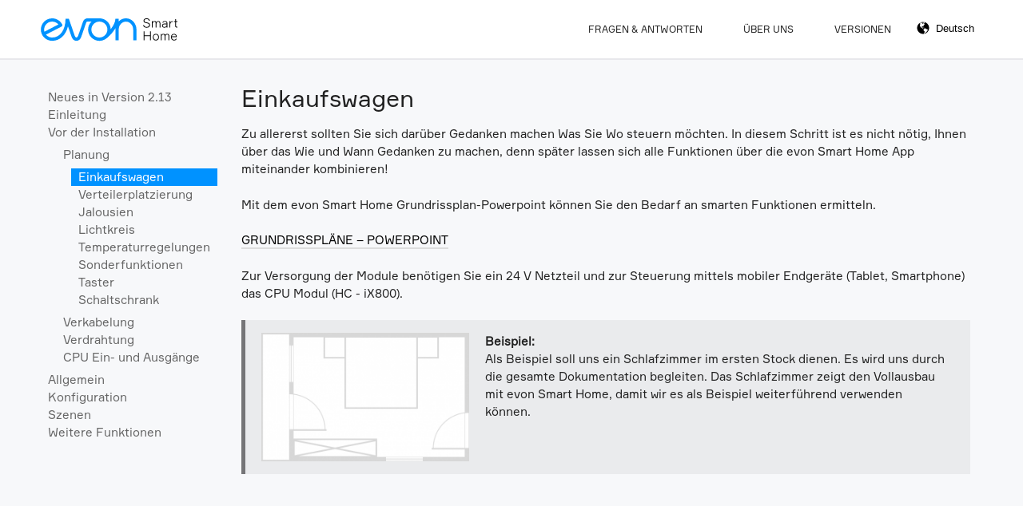

--- FILE ---
content_type: text/html; charset=UTF-8
request_url: https://doc.evon-smarthome.com/de/doc/hardware/planning/shoppingcart
body_size: 9334
content:
<!DOCTYPE html>
<html lang="en">
<head>
  <meta charset="utf-8" />
  <meta name="viewport" content="width=device-width,initial-scale=1.0">

  <title>evon Smart Home Dokumentation | Einkaufswagen</title>
  <meta name="description" content="Dokumentation und Leitfaden f&uuml;r das evon Smart Home System.">
  <meta name="keywords" content="evon, home, documentation, faq, smart">
  <meta http-equiv="expires" content="86.400">
  <meta name="google-site-verification" content="zqZiDHz8nGw8-B7GagT4GDedVYwlgIc4KWr6EfF_8BM" />
  <link rel="shortcut icon" type="image/x-icon" href="https://doc.evon-smarthome.com/assets/images/favicon.ico">
  

  <link href="https://doc.evon-smarthome.com/assets/css/style.css" rel="stylesheet"></head>
<body>

  <header class="header cf" role="banner">
    <a class="logo" href="https://doc.evon-smarthome.com">
      <img src="https://doc.evon-smarthome.com/assets/images/evon_logo_farbe_rgb.svg" alt="evon Smart Home Dokumentation" />
    </a>
<!--
    <form class="search_form" action="">
	    <input id="search" name="search" placeholder="Start typing here" type="text" autocomplete="off">
    </form>
    <button class="search_next" data-target="0">Next</button>
-->
    <nav role="navigation" class="page_nav">
	<div class="language_select_wrapper">
		<select class="language_select">
						<option selected="selected" value="Deutsch" data-url="https://doc.evon-smarthome.com/de/doc/hardware/planning/shoppingcart">
				Deutsch			</option>
		    			<option value="English" data-url="https://doc.evon-smarthome.com/en/doc/hardware/planning/shoppingcart">
				English			</option>
		    		</select>
	</div>
  <ul class="menu cf">
        <li>
      <a  href="https://doc.evon-smarthome.com/de/faq">Fragen &amp; Antworten</a>
    </li>
        <li>
      <a  href="https://doc.evon-smarthome.com/de/about">&Uuml;ber Uns</a>
    </li>
        <li>
      <a  href="https://doc.evon-smarthome.com/de/versions">Versionen</a>
    </li>
      </ul>
</nav>
  </header><div class="wrapper">
	<nav class="nav_index" role="navigation">
  <ul class="menu_doc">
    <li><a class="category  " href="https://doc.evon-smarthome.com/de/doc/news">Neues in Version 2.13</a></li><li><a class="category  " href="https://doc.evon-smarthome.com/de/doc/introduction">Einleitung</a></li><li><a class="category  ancestor" href="https://doc.evon-smarthome.com/de/doc/hardware">Vor der Installation</a><ul><li><a class="topic  ancestor" href="https://doc.evon-smarthome.com/de/doc/hardware/planning">Planung</a><ul><li><a class="section active " href="https://doc.evon-smarthome.com/de/doc/hardware/planning/shoppingcart">Einkaufswagen</a></li><li><a class="section  " href="https://doc.evon-smarthome.com/de/doc/hardware/planning/electrical-cabinet-placement">Verteilerplatzierung</a></li><li><a class="section  " href="https://doc.evon-smarthome.com/de/doc/hardware/planning/blinds">Jalousien</a></li><li><a class="section  " href="https://doc.evon-smarthome.com/de/doc/hardware/planning/light-circuit">Lichtkreis</a></li><li><a class="section  " href="https://doc.evon-smarthome.com/de/doc/hardware/planning/temperature-control">Temperaturregelungen</a></li><li><a class="section  " href="https://doc.evon-smarthome.com/de/doc/hardware/planning/special-functions">Sonderfunktionen</a></li><li><a class="section  " href="https://doc.evon-smarthome.com/de/doc/hardware/planning/switches">Taster</a></li><li><a class="section  " href="https://doc.evon-smarthome.com/de/doc/hardware/planning/control-cabinet">Schaltschrank</a></li></ul></li><li><a class="topic  " href="https://doc.evon-smarthome.com/de/doc/hardware/cabling">Verkabelung</a></li><li><a class="topic  " href="https://doc.evon-smarthome.com/de/doc/hardware/wiring">Verdrahtung</a></li><li><a class="topic  " href="https://doc.evon-smarthome.com/de/doc/hardware/cpu-i-o">CPU Ein- und Ausgänge</a></li></ul></li><li><a class="category  " href="https://doc.evon-smarthome.com/de/doc/general">Allgemein</a><ul><li><a class="topic  " href="https://doc.evon-smarthome.com/de/doc/general/connecting">Verbinden</a><ul><li><a class="section  " href="https://doc.evon-smarthome.com/de/doc/general/connecting/wifi-connection">Wlan Verbindung</a></li><li><a class="section  " href="https://doc.evon-smarthome.com/de/doc/general/connecting/home-screen">Startbildschirm</a></li><li><a class="section  " href="https://doc.evon-smarthome.com/de/doc/general/connecting/start-search">Suche starten</a></li><li><a class="section  " href="https://doc.evon-smarthome.com/de/doc/general/connecting/login">Anmelden</a></li><li><a class="section  " href="https://doc.evon-smarthome.com/de/doc/general/connecting/browser">Browser</a><ul><li><a class="subsection  " href="https://doc.evon-smarthome.com/de/doc/general/connecting/browser/cache-loeschen">Cache Löschen</a></li></ul></li></ul></li><li><a class="topic  " href="https://doc.evon-smarthome.com/de/doc/general/external-access">Externer Zugriff</a><ul><li><a class="section  " href="https://doc.evon-smarthome.com/de/doc/general/external-access/configuration">Konfiguration</a></li><li><a class="section  " href="https://doc.evon-smarthome.com/de/doc/general/external-access/logout">Abmelden</a></li><li><a class="section  " href="https://doc.evon-smarthome.com/de/doc/general/external-access/connect">Verbindung herstellen</a></li><li><a class="section  " href="https://doc.evon-smarthome.com/de/doc/general/external-access/browser">Browser</a></li></ul></li><li><a class="topic  " href="https://doc.evon-smarthome.com/de/doc/general/interface">Visualisierung</a><ul><li><a class="section  " href="https://doc.evon-smarthome.com/de/doc/general/interface/current-user">Aktueller Benutzer</a></li><li><a class="section  " href="https://doc.evon-smarthome.com/de/doc/general/interface/all-apps">Alle Apps</a></li><li><a class="section  " href="https://doc.evon-smarthome.com/de/doc/general/interface/favorites">Favoriten</a></li><li><a class="section  " href="https://doc.evon-smarthome.com/de/doc/general/interface/areas">Bereiche</a></li></ul></li><li><a class="topic  " href="https://doc.evon-smarthome.com/de/doc/general/usage">Bedienung</a><ul><li><a class="section  " href="https://doc.evon-smarthome.com/de/doc/general/usage/app">App</a></li><li><a class="section  " href="https://doc.evon-smarthome.com/de/doc/general/usage/overview">Übersicht</a></li><li><a class="section  " href="https://doc.evon-smarthome.com/de/doc/general/usage/group-functions">Gruppenfunktionen</a></li><li><a class="section  " href="https://doc.evon-smarthome.com/de/doc/general/usage/elements">Elemente</a></li><li><a class="section  " href="https://doc.evon-smarthome.com/de/doc/general/usage/settings">Einstellungen</a></li></ul></li><li><a class="topic  " href="https://doc.evon-smarthome.com/de/doc/general/notifications">Benachrichtigungen</a></li><li><a class="topic  " href="https://doc.evon-smarthome.com/de/doc/general/shortcuts">Kurzbefehle / Widgets</a><ul><li><a class="section  " href="https://doc.evon-smarthome.com/de/doc/general/shortcuts/ios">iOS</a></li><li><a class="section  " href="https://doc.evon-smarthome.com/de/doc/general/shortcuts/android">Android</a></li></ul></li></ul></li><li><a class="category  " href="https://doc.evon-smarthome.com/de/doc/configuration">Konfiguration</a><ul><li><a class="topic  " href="https://doc.evon-smarthome.com/de/doc/configuration/areas">Bereiche</a><ul><li><a class="section  " href="https://doc.evon-smarthome.com/de/doc/configuration/areas/create">Erstellen</a></li><li><a class="section  " href="https://doc.evon-smarthome.com/de/doc/configuration/areas/settings">Einstellungen</a></li><li><a class="section  " href="https://doc.evon-smarthome.com/de/doc/configuration/areas/erweiterte-einstellungen">Erweiterte Einstellungen</a></li></ul></li><li><a class="topic  " href="https://doc.evon-smarthome.com/de/doc/configuration/naming">Benennen</a><ul><li><a class="section  " href="https://doc.evon-smarthome.com/de/doc/configuration/naming/select">Auswählen</a></li><li><a class="section  " href="https://doc.evon-smarthome.com/de/doc/configuration/naming/provide-name-and-room">Name und Raum vergeben</a></li></ul></li><li><a class="topic  " href="https://doc.evon-smarthome.com/de/doc/configuration/user-groups">Benutzer & Gruppen</a><ul><li><a class="section  " href="https://doc.evon-smarthome.com/de/doc/configuration/user-groups/user">Benutzer</a><ul><li><a class="subsection  " href="https://doc.evon-smarthome.com/de/doc/configuration/user-groups/user/settings">Einstellungen</a></li><li><a class="subsection  " href="https://doc.evon-smarthome.com/de/doc/configuration/user-groups/user/permissions">Permissions</a></li></ul></li><li><a class="section  " href="https://doc.evon-smarthome.com/de/doc/configuration/user-groups/groups">Benutzergruppen</a><ul><li><a class="subsection  " href="https://doc.evon-smarthome.com/de/doc/configuration/user-groups/groups/permissions">Berechtigungen</a></li><li><a class="subsection  " href="https://doc.evon-smarthome.com/de/doc/configuration/user-groups/groups/areas">Bereiche</a></li></ul></li></ul></li><li><a class="topic  " href="https://doc.evon-smarthome.com/de/doc/configuration/light">Licht</a><ul><li><a class="section  " href="https://doc.evon-smarthome.com/de/doc/configuration/light/usage">Bedienung</a></li><li><a class="section  " href="https://doc.evon-smarthome.com/de/doc/configuration/light/configuration">Konfiguration</a><ul><li><a class="subsection  " href="https://doc.evon-smarthome.com/de/doc/configuration/light/configuration/general">Allgemein</a></li><li><a class="subsection  " href="https://doc.evon-smarthome.com/de/doc/configuration/light/configuration/dimmer">Dimmer</a></li><li><a class="subsection  " href="https://doc.evon-smarthome.com/de/doc/configuration/light/configuration/dunablewhite">Warmweiß/Kaltweiß</a></li><li><a class="subsection  " href="https://doc.evon-smarthome.com/de/doc/configuration/light/configuration/rgbw">RGBW</a></li></ul></li><li><a class="section  " href="https://doc.evon-smarthome.com/de/doc/configuration/light/linking">Verlinkungen</a><ul><li><a class="subsection  " href="https://doc.evon-smarthome.com/de/doc/configuration/light/linking/groupfunction">Gruppenfunktion</a></li><li><a class="subsection  " href="https://doc.evon-smarthome.com/de/doc/configuration/light/linking/motion-detector">Bewegungsmelder</a></li><li><a class="subsection  " href="https://doc.evon-smarthome.com/de/doc/configuration/light/linking/switch">Taster</a></li></ul></li><li><a class="section  " href="https://doc.evon-smarthome.com/de/doc/configuration/light/settings">Einstellungen</a></li><li><a class="section  " href="https://doc.evon-smarthome.com/de/doc/configuration/light/scenes">Szenen</a></li><li><a class="section  " href="https://doc.evon-smarthome.com/de/doc/configuration/light/dali">DALI</a><ul><li><a class="subsection  " href="https://doc.evon-smarthome.com/de/doc/configuration/light/dali/bedienung">Bedienung</a></li><li><a class="subsection  " href="https://doc.evon-smarthome.com/de/doc/configuration/light/dali/expertenmodus">Expertenmodus</a></li></ul></li><li><a class="section  " href="https://doc.evon-smarthome.com/de/doc/configuration/light/dynamic-rgb-light">Dynamisches RGB Licht</a><ul><li><a class="subsection  " href="https://doc.evon-smarthome.com/de/doc/configuration/light/dynamic-rgb-light/create">Erstellen</a></li><li><a class="subsection  " href="https://doc.evon-smarthome.com/de/doc/configuration/light/dynamic-rgb-light/configuration">Konfiguration</a></li><li><a class="subsection  " href="https://doc.evon-smarthome.com/de/doc/configuration/light/dynamic-rgb-light/operation">Bedienung</a></li></ul></li><li><a class="section  " href="https://doc.evon-smarthome.com/de/doc/configuration/light/stairlight">Lichtspiel</a><ul><li><a class="subsection  " href="https://doc.evon-smarthome.com/de/doc/configuration/light/stairlight/create">Erstellen</a></li><li><a class="subsection  " href="https://doc.evon-smarthome.com/de/doc/configuration/light/stairlight/operation">Bedienung</a></li><li><a class="subsection  " href="https://doc.evon-smarthome.com/de/doc/configuration/light/stairlight/scenes">Szenen</a></li></ul></li><li><a class="section  " href="https://doc.evon-smarthome.com/de/doc/configuration/light/logic">Logik</a></li></ul></li><li><a class="topic  " href="https://doc.evon-smarthome.com/de/doc/configuration/blind">Beschattung</a><ul><li><a class="section  " href="https://doc.evon-smarthome.com/de/doc/configuration/blind/operation">Bedienung</a></li><li><a class="section  " href="https://doc.evon-smarthome.com/de/doc/configuration/blind/scenes">Szenen</a></li><li><a class="section  " href="https://doc.evon-smarthome.com/de/doc/configuration/blind/configuration">Konfiguration</a><ul><li><a class="subsection  " href="https://doc.evon-smarthome.com/de/doc/configuration/blind/configuration/settings">Allgemein</a></li><li><a class="subsection  " href="https://doc.evon-smarthome.com/de/doc/configuration/blind/configuration/travel-times">Fahrzeiten</a></li><li><a class="subsection  " href="https://doc.evon-smarthome.com/de/doc/configuration/blind/configuration/favorite-position">Favoritenposition</a></li><li><a class="subsection  " href="https://doc.evon-smarthome.com/de/doc/configuration/blind/configuration/advanced-settings">Erweiterte Einstellungen</a></li></ul></li><li><a class="section  " href="https://doc.evon-smarthome.com/de/doc/configuration/blind/linking">Verlinkungen</a><ul><li><a class="subsection  " href="https://doc.evon-smarthome.com/de/doc/configuration/blind/linking/groupfunction">Gruppenfunktion</a></li></ul></li><li><a class="section  " href="https://doc.evon-smarthome.com/de/doc/configuration/blind/settings">Einstellungen</a></li></ul></li><li><a class="topic  " href="https://doc.evon-smarthome.com/de/doc/configuration/heating">Raumklima</a><ul><li><a class="section  " href="https://doc.evon-smarthome.com/de/doc/configuration/heating/operation">Bedienung</a></li><li><a class="section  " href="https://doc.evon-smarthome.com/de/doc/configuration/heating/configuration">Konfiguration</a><ul><li><a class="subsection  " href="https://doc.evon-smarthome.com/de/doc/configuration/heating/configuration/general">Allgemein</a></li><li><a class="subsection  " href="https://doc.evon-smarthome.com/de/doc/configuration/heating/configuration/setpoints">Sollwerte</a></li><li><a class="subsection  " href="https://doc.evon-smarthome.com/de/doc/configuration/heating/configuration/presence-rise">Präsenzanhebung</a></li><li><a class="subsection  " href="https://doc.evon-smarthome.com/de/doc/configuration/heating/configuration/temperature-limit">Temperaturgrenze</a></li><li><a class="subsection  " href="https://doc.evon-smarthome.com/de/doc/configuration/heating/configuration/controller">Regler</a></li><li><a class="subsection  " href="https://doc.evon-smarthome.com/de/doc/configuration/heating/configuration/expertmode">Expertenmodus</a></li></ul></li><li><a class="section  " href="https://doc.evon-smarthome.com/de/doc/configuration/heating/linking">Verlinkungen</a></li><li><a class="section  " href="https://doc.evon-smarthome.com/de/doc/configuration/heating/settings">Einstellungen</a></li><li><a class="section  " href="https://doc.evon-smarthome.com/de/doc/configuration/heating/scenes">Szenen</a></li><li><a class="section  " href="https://doc.evon-smarthome.com/de/doc/configuration/heating/logik">Logik</a></li><li><a class="section  " href="https://doc.evon-smarthome.com/de/doc/configuration/heating/zonecontrol">Zonenregelung</a></li><li><a class="section  " href="https://doc.evon-smarthome.com/de/doc/configuration/heating/systemmessages">Systemmeldungen</a></li></ul></li><li><a class="topic  " href="https://doc.evon-smarthome.com/de/doc/configuration/in-and-outputs">Ein- und Ausgänge</a><ul><li><a class="section  " href="https://doc.evon-smarthome.com/de/doc/configuration/in-and-outputs/switches">Taster</a><ul><li><a class="subsection  " href="https://doc.evon-smarthome.com/de/doc/configuration/in-and-outputs/switches/add">Erstellen</a></li><li><a class="subsection  " href="https://doc.evon-smarthome.com/de/doc/configuration/in-and-outputs/switches/configuration">Konfiguration</a></li><li><a class="subsection  " href="https://doc.evon-smarthome.com/de/doc/configuration/in-and-outputs/switches/simulation">Simulation</a></li><li><a class="subsection  " href="https://doc.evon-smarthome.com/de/doc/configuration/in-and-outputs/switches/settings">Einstellungen</a></li><li><a class="subsection  " href="https://doc.evon-smarthome.com/de/doc/configuration/in-and-outputs/switches/scene">Szenen</a></li></ul></li><li><a class="section  " href="https://doc.evon-smarthome.com/de/doc/configuration/in-and-outputs/motion-detector">Bewegungsmelder</a><ul><li><a class="subsection  " href="https://doc.evon-smarthome.com/de/doc/configuration/in-and-outputs/motion-detector/add">Erstellen</a></li><li><a class="subsection  " href="https://doc.evon-smarthome.com/de/doc/configuration/in-and-outputs/motion-detector/configuration">Konfiguration</a></li><li><a class="subsection  " href="https://doc.evon-smarthome.com/de/doc/configuration/in-and-outputs/motion-detector/simulation">Simulation</a></li><li><a class="subsection  " href="https://doc.evon-smarthome.com/de/doc/configuration/in-and-outputs/motion-detector/scenes">Szenen</a></li><li><a class="subsection  " href="https://doc.evon-smarthome.com/de/doc/configuration/in-and-outputs/motion-detector/logic">Logik</a></li></ul></li><li><a class="section  " href="https://doc.evon-smarthome.com/de/doc/configuration/in-and-outputs/digital-input">Digital Eingang</a><ul><li><a class="subsection  " href="https://doc.evon-smarthome.com/de/doc/configuration/in-and-outputs/digital-input/configuration">Konfiguration</a></li><li><a class="subsection  " href="https://doc.evon-smarthome.com/de/doc/configuration/in-and-outputs/digital-input/simulation">Simulation</a></li><li><a class="subsection  " href="https://doc.evon-smarthome.com/de/doc/configuration/in-and-outputs/digital-input/scenes">Szenen</a></li></ul></li><li><a class="section  " href="https://doc.evon-smarthome.com/de/doc/configuration/in-and-outputs/digital-output">Digital Ausgang</a><ul><li><a class="subsection  " href="https://doc.evon-smarthome.com/de/doc/configuration/in-and-outputs/digital-output/configuration">Konfiguration</a></li><li><a class="subsection  " href="https://doc.evon-smarthome.com/de/doc/configuration/in-and-outputs/digital-output/scenes">Szenen</a></li></ul></li><li><a class="section  " href="https://doc.evon-smarthome.com/de/doc/configuration/in-and-outputs/socket">Steckdose</a><ul><li><a class="subsection  " href="https://doc.evon-smarthome.com/de/doc/configuration/in-and-outputs/socket/configuration">Konfiguration</a></li><li><a class="subsection  " href="https://doc.evon-smarthome.com/de/doc/configuration/in-and-outputs/socket/scenes">Szenen</a></li></ul></li><li><a class="section  " href="https://doc.evon-smarthome.com/de/doc/configuration/in-and-outputs/analog-input">Analog Eingang</a><ul><li><a class="subsection  " href="https://doc.evon-smarthome.com/de/doc/configuration/in-and-outputs/analog-input/configuration">Konfiguration</a></li><li><a class="subsection  " href="https://doc.evon-smarthome.com/de/doc/configuration/in-and-outputs/analog-input/scenes">Szenen</a></li><li><a class="subsection  " href="https://doc.evon-smarthome.com/de/doc/configuration/in-and-outputs/analog-input/data-description">Daten Erklärung</a></li><li><a class="subsection  " href="https://doc.evon-smarthome.com/de/doc/configuration/in-and-outputs/analog-input/simulation">Simulation</a></li></ul></li><li><a class="section  " href="https://doc.evon-smarthome.com/de/doc/configuration/in-and-outputs/analog-output">Analog Ausgang</a><ul><li><a class="subsection  " href="https://doc.evon-smarthome.com/de/doc/configuration/in-and-outputs/analog-output/configuration">Konfiguration</a></li><li><a class="subsection  " href="https://doc.evon-smarthome.com/de/doc/configuration/in-and-outputs/analog-output/scenes">Szenen</a></li><li><a class="subsection  " href="https://doc.evon-smarthome.com/de/doc/configuration/in-and-outputs/analog-output/data-description">Daten Erklärung</a></li><li><a class="subsection  " href="https://doc.evon-smarthome.com/de/doc/configuration/in-and-outputs/analog-output/setting-values">Werte Setzen</a></li></ul></li><li><a class="section  " href="https://doc.evon-smarthome.com/de/doc/configuration/in-and-outputs/temperature-sensor">Temperatursensor</a><ul><li><a class="subsection  " href="https://doc.evon-smarthome.com/de/doc/configuration/in-and-outputs/temperature-sensor/configuration">Konfiguration</a></li><li><a class="subsection  " href="https://doc.evon-smarthome.com/de/doc/configuration/in-and-outputs/temperature-sensor/simulation">Simulation</a></li><li><a class="subsection  " href="https://doc.evon-smarthome.com/de/doc/configuration/in-and-outputs/temperature-sensor/operation">Beispiele</a></li><li><a class="subsection  " href="https://doc.evon-smarthome.com/de/doc/configuration/in-and-outputs/temperature-sensor/scenes">Szenen</a></li></ul></li><li><a class="section  " href="https://doc.evon-smarthome.com/de/doc/configuration/in-and-outputs/ventilation">Lüfter</a><ul><li><a class="subsection  " href="https://doc.evon-smarthome.com/de/doc/configuration/in-and-outputs/ventilation/configuration">Konfiguration</a></li><li><a class="subsection  " href="https://doc.evon-smarthome.com/de/doc/configuration/in-and-outputs/ventilation/operation">Bedienung</a></li><li><a class="subsection  " href="https://doc.evon-smarthome.com/de/doc/configuration/in-and-outputs/ventilation/scenes">Szenen</a></li></ul></li></ul></li><li><a class="topic  " href="https://doc.evon-smarthome.com/de/doc/configuration/settings">Einstellungen</a><ul><li><a class="section  " href="https://doc.evon-smarthome.com/de/doc/configuration/settings/remote-connection">Externer Zugriff</a></li><li><a class="section  " href="https://doc.evon-smarthome.com/de/doc/configuration/settings/global-settings">Globale Einstellungen</a><ul><li><a class="subsection  " href="https://doc.evon-smarthome.com/de/doc/configuration/settings/global-settings/rain">Regen</a></li><li><a class="subsection  " href="https://doc.evon-smarthome.com/de/doc/configuration/settings/global-settings/twilight">Nacht</a></li><li><a class="subsection  " href="https://doc.evon-smarthome.com/de/doc/configuration/settings/global-settings/wind-alarm">Windalarm</a></li><li><a class="subsection  " href="https://doc.evon-smarthome.com/de/doc/configuration/settings/global-settings/outdoor-temperature">Außentemperatur</a></li><li><a class="subsection  " href="https://doc.evon-smarthome.com/de/doc/configuration/settings/global-settings/geo-coordinates">Geokoordinaten</a></li><li><a class="subsection  " href="https://doc.evon-smarthome.com/de/doc/configuration/settings/global-settings/simulation">Simulieren</a></li><li><a class="subsection  " href="https://doc.evon-smarthome.com/de/doc/configuration/settings/global-settings/notification">Benachrichtigungen</a></li></ul></li><li><a class="section  " href="https://doc.evon-smarthome.com/de/doc/configuration/settings/updates">Updates</a></li><li><a class="section  " href="https://doc.evon-smarthome.com/de/doc/configuration/settings/system-settings">Systemeinstellungen</a></li><li><a class="section  " href="https://doc.evon-smarthome.com/de/doc/configuration/settings/system-diagnostic">Systemdiagnose</a></li><li><a class="section  " href="https://doc.evon-smarthome.com/de/doc/configuration/settings/time">Zeit</a></li><li><a class="section  " href="https://doc.evon-smarthome.com/de/doc/configuration/settings/network">Netzwerk</a></li><li><a class="section  " href="https://doc.evon-smarthome.com/de/doc/configuration/settings/e-mail">E-Mail</a></li><li><a class="section  " href="https://doc.evon-smarthome.com/de/doc/configuration/settings/dictionary">Wörterbuch</a></li><li><a class="section  " href="https://doc.evon-smarthome.com/de/doc/configuration/settings/devices">Geräte</a><ul><li><a class="subsection  " href="https://doc.evon-smarthome.com/de/doc/configuration/settings/devices/information">Informationen</a></li><li><a class="subsection  " href="https://doc.evon-smarthome.com/de/doc/configuration/settings/devices/configuration">Konfiguration</a></li></ul></li></ul></li><li><a class="topic  " href="https://doc.evon-smarthome.com/de/doc/configuration/hardware">Hardware</a><ul><li><a class="section  " href="https://doc.evon-smarthome.com/de/doc/configuration/hardware/techcom-line">TechCOM-Linie</a></li><li><a class="section  " href="https://doc.evon-smarthome.com/de/doc/configuration/hardware/smartcom-line">SmartCOM-Linie</a></li><li><a class="section  " href="https://doc.evon-smarthome.com/de/doc/configuration/hardware/modules">Module</a></li><li><a class="section  " href="https://doc.evon-smarthome.com/de/doc/configuration/hardware/module-channels">Modul Kanäle</a></li><li><a class="section  " href="https://doc.evon-smarthome.com/de/doc/configuration/hardware/universalmodule">Universalmodul (U1208)</a></li></ul></li></ul></li><li><a class="category  " href="https://doc.evon-smarthome.com/de/doc/scenes">Szenen</a><ul><li><a class="topic  " href="https://doc.evon-smarthome.com/de/doc/scenes/creating-scenes">Szenen Erstellen</a><ul><li><a class="section  " href="https://doc.evon-smarthome.com/de/doc/scenes/creating-scenes/if">Wenn</a></li><li><a class="section  " href="https://doc.evon-smarthome.com/de/doc/scenes/creating-scenes/then">Dann</a></li><li><a class="section  " href="https://doc.evon-smarthome.com/de/doc/scenes/creating-scenes/clone">Duplizieren</a></li></ul></li><li><a class="topic  " href="https://doc.evon-smarthome.com/de/doc/scenes/conditions">Bedingungen</a></li><li><a class="topic  " href="https://doc.evon-smarthome.com/de/doc/scenes/history">Verlauf</a></li><li><a class="topic  " href="https://doc.evon-smarthome.com/de/doc/scenes/examples">Beispiele</a><ul><li><a class="section  " href="https://doc.evon-smarthome.com/de/doc/scenes/examples/garden-watering">Gartenbewässerung</a></li><li><a class="section  " href="https://doc.evon-smarthome.com/de/doc/scenes/examples/speek">Sprachausgabe</a></li></ul></li><li><a class="topic  " href="https://doc.evon-smarthome.com/de/doc/scenes/scenes">Szenen</a></li><li><a class="topic  " href="https://doc.evon-smarthome.com/de/doc/scenes/szenengruppen">Szenengruppen</a></li></ul></li><li><a class="category  " href="https://doc.evon-smarthome.com/de/doc/extended-features">Weitere Funktionen</a><ul><li><a class="topic  " href="https://doc.evon-smarthome.com/de/doc/extended-features/alarm-system">Alarmsystem</a><ul><li><a class="section  " href="https://doc.evon-smarthome.com/de/doc/extended-features/alarm-system/configuration">Konfiguration</a></li><li><a class="section  " href="https://doc.evon-smarthome.com/de/doc/extended-features/alarm-system/operation">Bedienung</a></li><li><a class="section  " href="https://doc.evon-smarthome.com/de/doc/extended-features/alarm-system/scenes">Szenen</a></li><li><a class="section  " href="https://doc.evon-smarthome.com/de/doc/extended-features/alarm-system/alarm-group">Alarmgruppe</a><ul><li><a class="subsection  " href="https://doc.evon-smarthome.com/de/doc/extended-features/alarm-system/alarm-group/operation">Bedienung</a></li><li><a class="subsection  " href="https://doc.evon-smarthome.com/de/doc/extended-features/alarm-system/alarm-group/configuration">Konfiguration</a></li></ul></li></ul></li><li><a class="topic  " href="https://doc.evon-smarthome.com/de/doc/extended-features/amazon-alexa">Alexa</a><ul><li><a class="section  " href="https://doc.evon-smarthome.com/de/doc/extended-features/amazon-alexa/create">Erstellen</a></li><li><a class="section  " href="https://doc.evon-smarthome.com/de/doc/extended-features/amazon-alexa/configuration">Konfiguration</a></li><li><a class="section  " href="https://doc.evon-smarthome.com/de/doc/extended-features/amazon-alexa/operation">Bedienung</a></li></ul></li><li><a class="topic  " href="https://doc.evon-smarthome.com/de/doc/extended-features/allergy-assistant">Allergie Assistent</a><ul><li><a class="section  " href="https://doc.evon-smarthome.com/de/doc/extended-features/allergy-assistant/konfiguration">Konfiguration</a></li><li><a class="section  " href="https://doc.evon-smarthome.com/de/doc/extended-features/allergy-assistant/bedienung">Bedienung</a></li></ul></li><li><a class="topic  " href="https://doc.evon-smarthome.com/de/doc/extended-features/presence-simulation">Anwesenheitssimulation</a><ul><li><a class="section  " href="https://doc.evon-smarthome.com/de/doc/extended-features/presence-simulation/configuration">Konfiguration</a></li><li><a class="section  " href="https://doc.evon-smarthome.com/de/doc/extended-features/presence-simulation/operation">Bedienung</a></li></ul></li><li><a class="topic  " href="https://doc.evon-smarthome.com/de/doc/extended-features/bathroom-heating">Badheizkörper</a><ul><li><a class="section  " href="https://doc.evon-smarthome.com/de/doc/extended-features/bathroom-heating/operation">Bedienung</a></li><li><a class="section  " href="https://doc.evon-smarthome.com/de/doc/extended-features/bathroom-heating/scenes">Szenen</a></li><li><a class="section  " href="https://doc.evon-smarthome.com/de/doc/extended-features/bathroom-heating/configuration">Konfiguration</a></li></ul></li><li><a class="topic  " href="https://doc.evon-smarthome.com/de/doc/extended-features/beschattungsregelung">Beschattungsregelung</a><ul><li><a class="section  " href="https://doc.evon-smarthome.com/de/doc/extended-features/beschattungsregelung/first-configuration">Erstkonfiguration</a></li><li><a class="section  " href="https://doc.evon-smarthome.com/de/doc/extended-features/beschattungsregelung/konfiguration">Konfiguration</a></li><li><a class="section  " href="https://doc.evon-smarthome.com/de/doc/extended-features/beschattungsregelung/bedienung">Bedienung</a></li><li><a class="section  " href="https://doc.evon-smarthome.com/de/doc/extended-features/beschattungsregelung/szenen">Szenen</a></li><li><a class="section  " href="https://doc.evon-smarthome.com/de/doc/extended-features/beschattungsregelung/logic">Logik</a></li></ul></li><li><a class="topic  " href="https://doc.evon-smarthome.com/de/doc/extended-features/irrigation">Bewässerung</a><ul><li><a class="section  " href="https://doc.evon-smarthome.com/de/doc/extended-features/irrigation/konfiguration">Konfiguration</a></li><li><a class="section  " href="https://doc.evon-smarthome.com/de/doc/extended-features/irrigation/bedienung">Bedienung</a></li><li><a class="section  " href="https://doc.evon-smarthome.com/de/doc/extended-features/irrigation/szenen">Szenen</a></li><li><a class="section  " href="https://doc.evon-smarthome.com/de/doc/extended-features/irrigation/logik">Logik</a></li><li><a class="section  " href="https://doc.evon-smarthome.com/de/doc/extended-features/irrigation/systemmessages">Systemmeldungen</a></li></ul></li><li><a class="topic  " href="https://doc.evon-smarthome.com/de/doc/extended-features/daikin">Daikin</a><ul><li><a class="section  " href="https://doc.evon-smarthome.com/de/doc/extended-features/daikin/daikin-cloud">Daikin Cloud</a><ul><li><a class="subsection  " href="https://doc.evon-smarthome.com/de/doc/extended-features/daikin/daikin-cloud/login">Login</a></li><li><a class="subsection  " href="https://doc.evon-smarthome.com/de/doc/extended-features/daikin/daikin-cloud/create">Erstellen</a></li><li><a class="subsection  " href="https://doc.evon-smarthome.com/de/doc/extended-features/daikin/daikin-cloud/bedienung">Bedienung</a></li><li><a class="subsection  " href="https://doc.evon-smarthome.com/de/doc/extended-features/daikin/daikin-cloud/szenen">Szenen</a></li></ul></li><li><a class="section  " href="https://doc.evon-smarthome.com/de/doc/extended-features/daikin/usage-in-energy-management">Verwendung im Energiemanagement</a></li></ul></li><li><a class="topic  " href="https://doc.evon-smarthome.com/de/doc/extended-features/denon">Denon</a><ul><li><a class="section  " href="https://doc.evon-smarthome.com/de/doc/extended-features/denon/operation">Bedienung</a></li><li><a class="section  " href="https://doc.evon-smarthome.com/de/doc/extended-features/denon/scenes">Szenen</a></li></ul></li><li><a class="topic  " href="https://doc.evon-smarthome.com/de/doc/extended-features/eebus">EEBus</a><ul><li><a class="section  " href="https://doc.evon-smarthome.com/de/doc/extended-features/eebus/configuration">Konfiguration</a></li></ul></li><li><a class="topic  " href="https://doc.evon-smarthome.com/de/doc/extended-features/energy-management">Energiemanagement</a><ul><li><a class="section  " href="https://doc.evon-smarthome.com/de/doc/extended-features/energy-management/create">Erstellen</a></li><li><a class="section  " href="https://doc.evon-smarthome.com/de/doc/extended-features/energy-management/operation">Bedienung</a></li><li><a class="section  " href="https://doc.evon-smarthome.com/de/doc/extended-features/energy-management/scenes">Szenen</a></li><li><a class="section  " href="https://doc.evon-smarthome.com/de/doc/extended-features/energy-management/logic">Logik</a></li><li><a class="section  " href="https://doc.evon-smarthome.com/de/doc/extended-features/energy-management/general-settings-of-used-devices">Grundeinstellungen von verwendeten Geräten</a></li></ul></li><li><a class="topic  " href="https://doc.evon-smarthome.com/de/doc/extended-features/enocean">EnOcean</a><ul><li><a class="section  " href="https://doc.evon-smarthome.com/de/doc/extended-features/enocean/integration">Einbindung</a></li><li><a class="section  " href="https://doc.evon-smarthome.com/de/doc/extended-features/enocean/configuration">Konfiguration</a></li><li><a class="section  " href="https://doc.evon-smarthome.com/de/doc/extended-features/enocean/operation">Bedienung</a></li><li><a class="section  " href="https://doc.evon-smarthome.com/de/doc/extended-features/enocean/learn-new-devices">Einlernen neuer Geräte</a></li><li><a class="section  " href="https://doc.evon-smarthome.com/de/doc/extended-features/enocean/learn-digital-output">Digitalen Ausgang einlernen</a></li><li><a class="section  " href="https://doc.evon-smarthome.com/de/doc/extended-features/enocean/learn-switch">Taster einlernen</a></li><li><a class="section  " href="https://doc.evon-smarthome.com/de/doc/extended-features/enocean/learn-func-lightactor">Funk-Lichtaktor einlernen</a></li></ul></li><li><a class="topic  " href="https://doc.evon-smarthome.com/de/doc/extended-features/evonhomeconnect">evon Connect</a><ul><li><a class="section  " href="https://doc.evon-smarthome.com/de/doc/extended-features/evonhomeconnect/create">Erstellen</a></li><li><a class="section  " href="https://doc.evon-smarthome.com/de/doc/extended-features/evonhomeconnect/configuration">Konfiguration</a></li><li><a class="section  " href="https://doc.evon-smarthome.com/de/doc/extended-features/evonhomeconnect/operation">Bedienung</a></li><li><a class="section  " href="https://doc.evon-smarthome.com/de/doc/extended-features/evonhomeconnect/scenes">Szenen</a></li></ul></li><li><a class="topic  " href="https://doc.evon-smarthome.com/de/doc/extended-features/window">Fenster</a><ul><li><a class="section  " href="https://doc.evon-smarthome.com/de/doc/extended-features/window/window-settings">Einstellungen</a></li><li><a class="section  " href="https://doc.evon-smarthome.com/de/doc/extended-features/window/scenes">Szenen</a></li><li><a class="section  " href="https://doc.evon-smarthome.com/de/doc/extended-features/window/types-of-window">Arten von Fenster</a></li><li><a class="section  " href="https://doc.evon-smarthome.com/de/doc/extended-features/window/window-contact">Fensterkontakt</a><ul><li><a class="subsection  " href="https://doc.evon-smarthome.com/de/doc/extended-features/window/window-contact/create">Erstellen</a></li><li><a class="subsection  " href="https://doc.evon-smarthome.com/de/doc/extended-features/window/window-contact/configuration">Konfigurieren</a></li><li><a class="subsection  " href="https://doc.evon-smarthome.com/de/doc/extended-features/window/window-contact/using-with-a-scene">Verwenden mit Szene</a></li></ul></li><li><a class="section  " href="https://doc.evon-smarthome.com/de/doc/extended-features/window/electric-window">Elektrisches Fenster</a><ul><li><a class="subsection  " href="https://doc.evon-smarthome.com/de/doc/extended-features/window/electric-window/create">Erstellen</a></li><li><a class="subsection  " href="https://doc.evon-smarthome.com/de/doc/extended-features/window/electric-window/operation">Bedienen</a></li><li><a class="subsection  " href="https://doc.evon-smarthome.com/de/doc/extended-features/window/electric-window/adjust-opening-times">Fahrzeiten einstellen</a></li><li><a class="subsection  " href="https://doc.evon-smarthome.com/de/doc/extended-features/window/electric-window/configuration">Konfiguration</a></li><li><a class="subsection  " href="https://doc.evon-smarthome.com/de/doc/extended-features/window/electric-window/couple-with">Verlinkungen</a></li><li><a class="subsection  " href="https://doc.evon-smarthome.com/de/doc/extended-features/window/electric-window/using-with-a-scene">Verwenden mit Szene</a></li></ul></li></ul></li><li><a class="topic  " href="https://doc.evon-smarthome.com/de/doc/extended-features/fronius">Fronius</a><ul><li><a class="section  " href="https://doc.evon-smarthome.com/de/doc/extended-features/fronius/preparation">Vorbereitung</a></li><li><a class="section  " href="https://doc.evon-smarthome.com/de/doc/extended-features/fronius/create">Erstellen</a></li><li><a class="section  " href="https://doc.evon-smarthome.com/de/doc/extended-features/fronius/scenes">Szenen</a></li><li><a class="section  " href="https://doc.evon-smarthome.com/de/doc/extended-features/fronius/elements">Elemente</a><ul><li><a class="subsection  " href="https://doc.evon-smarthome.com/de/doc/extended-features/fronius/elements/inverter">Inverter</a></li><li><a class="subsection  " href="https://doc.evon-smarthome.com/de/doc/extended-features/fronius/elements/smart-meter">Smart Meter</a></li><li><a class="subsection  " href="https://doc.evon-smarthome.com/de/doc/extended-features/fronius/elements/battery">Batterie</a></li></ul></li></ul></li><li><a class="topic  " href="https://doc.evon-smarthome.com/de/doc/extended-features/gardena">Gardena</a><ul><li><a class="section  " href="https://doc.evon-smarthome.com/de/doc/extended-features/gardena/create">Erstellen</a></li><li><a class="section  " href="https://doc.evon-smarthome.com/de/doc/extended-features/gardena/operation">Bedienung</a></li><li><a class="section  " href="https://doc.evon-smarthome.com/de/doc/extended-features/gardena/automower">Rasenmäher</a></li><li><a class="section  " href="https://doc.evon-smarthome.com/de/doc/extended-features/gardena/valve">Ventil</a></li><li><a class="section  " href="https://doc.evon-smarthome.com/de/doc/extended-features/gardena/soil-sensor">Bodensensor</a></li><li><a class="section  " href="https://doc.evon-smarthome.com/de/doc/extended-features/gardena/power-socket">Steckdose</a></li><li><a class="section  " href="https://doc.evon-smarthome.com/de/doc/extended-features/gardena/scenes">Szenen</a></li><li><a class="section  " href="https://doc.evon-smarthome.com/de/doc/extended-features/gardena/logic">Logik</a></li></ul></li><li><a class="topic  " href="https://doc.evon-smarthome.com/de/doc/extended-features/house-status">Hausstatus</a><ul><li><a class="section  " href="https://doc.evon-smarthome.com/de/doc/extended-features/house-status/create">Erstellen</a></li><li><a class="section  " href="https://doc.evon-smarthome.com/de/doc/extended-features/house-status/configuration">Konfiguration</a></li><li><a class="section  " href="https://doc.evon-smarthome.com/de/doc/extended-features/house-status/operation">Bedienung</a></li><li><a class="section  " href="https://doc.evon-smarthome.com/de/doc/extended-features/house-status/scenes">Szenen</a></li></ul></li><li><a class="topic  " href="https://doc.evon-smarthome.com/de/doc/extended-features/homeconnect">Home Connect</a><ul><li><a class="section  " href="https://doc.evon-smarthome.com/de/doc/extended-features/homeconnect/integration">Einbindung</a></li><li><a class="section  " href="https://doc.evon-smarthome.com/de/doc/extended-features/homeconnect/configuration">Konfiguration</a></li><li><a class="section  " href="https://doc.evon-smarthome.com/de/doc/extended-features/homeconnect/operation">Bedienung</a></li><li><a class="section  " href="https://doc.evon-smarthome.com/de/doc/extended-features/homeconnect/scenes">Szenen</a></li><li><a class="section  " href="https://doc.evon-smarthome.com/de/doc/extended-features/homeconnect/usage-in-energy-management">Verwendung im Energiemanagement</a></li></ul></li><li><a class="topic  " href="https://doc.evon-smarthome.com/de/doc/extended-features/husqvarna">Husqvarna</a><ul><li><a class="section  " href="https://doc.evon-smarthome.com/de/doc/extended-features/husqvarna/create">Erstellen</a></li><li><a class="section  " href="https://doc.evon-smarthome.com/de/doc/extended-features/husqvarna/operation">Bedienung</a></li><li><a class="section  " href="https://doc.evon-smarthome.com/de/doc/extended-features/husqvarna/automower">Rasenmäher</a></li><li><a class="section  " href="https://doc.evon-smarthome.com/de/doc/extended-features/husqvarna/scenes">Szenen</a></li><li><a class="section  " href="https://doc.evon-smarthome.com/de/doc/extended-features/husqvarna/logic">Logik</a></li></ul></li><li><a class="topic  " href="https://doc.evon-smarthome.com/de/doc/extended-features/camera">Kamera</a><ul><li><a class="section  " href="https://doc.evon-smarthome.com/de/doc/extended-features/camera/create">Erstellen</a></li><li><a class="section  " href="https://doc.evon-smarthome.com/de/doc/extended-features/camera/configuration">Konfiguration</a></li><li><a class="section  " href="https://doc.evon-smarthome.com/de/doc/extended-features/camera/operation">Bedienung</a></li><li><a class="section  " href="https://doc.evon-smarthome.com/de/doc/extended-features/camera/scenes">Szenen</a></li><li><a class="section  " href="https://doc.evon-smarthome.com/de/doc/extended-features/camera/logic">Logik</a></li></ul></li><li><a class="topic  " href="https://doc.evon-smarthome.com/de/doc/extended-features/air-conditioners">Klimageräte</a><ul><li><a class="section  " href="https://doc.evon-smarthome.com/de/doc/extended-features/air-conditioners/create">Erstellen</a></li><li><a class="section  " href="https://doc.evon-smarthome.com/de/doc/extended-features/air-conditioners/rtd-net">RTD-NET</a><ul><li><a class="subsection  " href="https://doc.evon-smarthome.com/de/doc/extended-features/air-conditioners/rtd-net/create">Erstellen</a></li><li><a class="subsection  " href="https://doc.evon-smarthome.com/de/doc/extended-features/air-conditioners/rtd-net/configuration">Konfiguration</a></li><li><a class="subsection  " href="https://doc.evon-smarthome.com/de/doc/extended-features/air-conditioners/rtd-net/operation">Bedienung</a></li><li><a class="subsection  " href="https://doc.evon-smarthome.com/de/doc/extended-features/air-conditioners/rtd-net/scenes">Szenen</a></li></ul></li></ul></li><li><a class="topic  " href="https://doc.evon-smarthome.com/de/doc/extended-features/knx">KNX</a><ul><li><a class="section  " href="https://doc.evon-smarthome.com/de/doc/extended-features/knx/add">Erstellen</a></li><li><a class="section  " href="https://doc.evon-smarthome.com/de/doc/extended-features/knx/operation">Bedienung</a></li><li><a class="section  " href="https://doc.evon-smarthome.com/de/doc/extended-features/knx/general-settings">Allgemeine Einstellungen der Blöcke</a></li><li><a class="section  " href="https://doc.evon-smarthome.com/de/doc/extended-features/knx/additional-settings">Erweiterte Einstellungen</a></li><li><a class="section  " href="https://doc.evon-smarthome.com/de/doc/extended-features/knx/boolean-datapoint">Boolscher Datenpunkt</a><ul><li><a class="subsection  " href="https://doc.evon-smarthome.com/de/doc/extended-features/knx/boolean-datapoint/control">Bedienung</a></li><li><a class="subsection  " href="https://doc.evon-smarthome.com/de/doc/extended-features/knx/boolean-datapoint/linkings">Verlinkungen</a></li><li><a class="subsection  " href="https://doc.evon-smarthome.com/de/doc/extended-features/knx/boolean-datapoint/scenes">Szenen</a></li><li><a class="subsection  " href="https://doc.evon-smarthome.com/de/doc/extended-features/knx/boolean-datapoint/logic">Logik</a></li></ul></li><li><a class="section  " href="https://doc.evon-smarthome.com/de/doc/extended-features/knx/step-datapoint">Stufen Datenpunkt</a><ul><li><a class="subsection  " href="https://doc.evon-smarthome.com/de/doc/extended-features/knx/step-datapoint/control">Bedienung</a></li><li><a class="subsection  " href="https://doc.evon-smarthome.com/de/doc/extended-features/knx/step-datapoint/linking">Verlinkungen</a></li><li><a class="subsection  " href="https://doc.evon-smarthome.com/de/doc/extended-features/knx/step-datapoint/scenes">Szenen</a></li><li><a class="subsection  " href="https://doc.evon-smarthome.com/de/doc/extended-features/knx/step-datapoint/logic">Logik</a></li></ul></li><li><a class="section  " href="https://doc.evon-smarthome.com/de/doc/extended-features/knx/text-datapoint">Text Datenpunkt</a><ul><li><a class="subsection  " href="https://doc.evon-smarthome.com/de/doc/extended-features/knx/text-datapoint/operation">Bedienung</a></li><li><a class="subsection  " href="https://doc.evon-smarthome.com/de/doc/extended-features/knx/text-datapoint/linking">Verlinkungen</a></li><li><a class="subsection  " href="https://doc.evon-smarthome.com/de/doc/extended-features/knx/text-datapoint/scenes">Szenen</a></li><li><a class="subsection  " href="https://doc.evon-smarthome.com/de/doc/extended-features/knx/text-datapoint/logic">Logik</a></li></ul></li><li><a class="section  " href="https://doc.evon-smarthome.com/de/doc/extended-features/knx/numeric-datapoint">Nummerischer Datenpunkt</a><ul><li><a class="subsection  " href="https://doc.evon-smarthome.com/de/doc/extended-features/knx/numeric-datapoint/operation">Bedienung</a></li><li><a class="subsection  " href="https://doc.evon-smarthome.com/de/doc/extended-features/knx/numeric-datapoint/linking">Verlinkungen</a></li><li><a class="subsection  " href="https://doc.evon-smarthome.com/de/doc/extended-features/knx/numeric-datapoint/scenes">Szenen</a></li><li><a class="subsection  " href="https://doc.evon-smarthome.com/de/doc/extended-features/knx/numeric-datapoint/logic">Logik</a></li></ul></li><li><a class="section  " href="https://doc.evon-smarthome.com/de/doc/extended-features/knx/modus-datapoint">Modus Datenpunkt</a><ul><li><a class="subsection  " href="https://doc.evon-smarthome.com/de/doc/extended-features/knx/modus-datapoint/operation">Bedienung</a></li><li><a class="subsection  " href="https://doc.evon-smarthome.com/de/doc/extended-features/knx/modus-datapoint/linking">Verlinkungen</a></li><li><a class="subsection  " href="https://doc.evon-smarthome.com/de/doc/extended-features/knx/modus-datapoint/scenes">Szenen</a></li><li><a class="subsection  " href="https://doc.evon-smarthome.com/de/doc/extended-features/knx/modus-datapoint/logic">Logik</a></li></ul></li><li><a class="section  " href="https://doc.evon-smarthome.com/de/doc/extended-features/knx/time-datapoint">Zeit Datenpunkt</a><ul><li><a class="subsection  " href="https://doc.evon-smarthome.com/de/doc/extended-features/knx/time-datapoint/control">Bedienung</a></li><li><a class="subsection  " href="https://doc.evon-smarthome.com/de/doc/extended-features/knx/time-datapoint/linkings">Verlinkungen</a></li><li><a class="subsection  " href="https://doc.evon-smarthome.com/de/doc/extended-features/knx/time-datapoint/scenes">Szenen</a></li><li><a class="subsection  " href="https://doc.evon-smarthome.com/de/doc/extended-features/knx/time-datapoint/logic">Logik</a></li></ul></li><li><a class="section  " href="https://doc.evon-smarthome.com/de/doc/extended-features/knx/date-datapoint">Datum Datenpunkt</a><ul><li><a class="subsection  " href="https://doc.evon-smarthome.com/de/doc/extended-features/knx/date-datapoint/control">Bedienung</a></li><li><a class="subsection  " href="https://doc.evon-smarthome.com/de/doc/extended-features/knx/date-datapoint/linkings">Verlinkungen</a></li><li><a class="subsection  " href="https://doc.evon-smarthome.com/de/doc/extended-features/knx/date-datapoint/scenes">Szenen</a></li><li><a class="subsection  " href="https://doc.evon-smarthome.com/de/doc/extended-features/knx/date-datapoint/logic">Logik</a></li></ul></li><li><a class="section  " href="https://doc.evon-smarthome.com/de/doc/extended-features/knx/access-datapoint">Zutritt Datenpunkt</a><ul><li><a class="subsection  " href="https://doc.evon-smarthome.com/de/doc/extended-features/knx/access-datapoint/operation">Bedienung</a></li><li><a class="subsection  " href="https://doc.evon-smarthome.com/de/doc/extended-features/knx/access-datapoint/linking">Verlinkungen</a></li><li><a class="subsection  " href="https://doc.evon-smarthome.com/de/doc/extended-features/knx/access-datapoint/scenes">Szenen</a></li><li><a class="subsection  " href="https://doc.evon-smarthome.com/de/doc/extended-features/knx/access-datapoint/logic">Logik</a></li></ul></li><li><a class="section  " href="https://doc.evon-smarthome.com/de/doc/extended-features/knx/scene-datapoint">Szenen Datenpunkt</a><ul><li><a class="subsection  " href="https://doc.evon-smarthome.com/de/doc/extended-features/knx/scene-datapoint/control">Bedienung</a></li><li><a class="subsection  " href="https://doc.evon-smarthome.com/de/doc/extended-features/knx/scene-datapoint/linkings">Verlinkungen</a></li><li><a class="subsection  " href="https://doc.evon-smarthome.com/de/doc/extended-features/knx/scene-datapoint/scenes">Szenen</a></li><li><a class="subsection  " href="https://doc.evon-smarthome.com/de/doc/extended-features/knx/scene-datapoint/logic">Logik</a></li></ul></li><li><a class="section  " href="https://doc.evon-smarthome.com/de/doc/extended-features/knx/date-and-time-datapoint">Datum und Uhrzeit Datenpunkt</a><ul><li><a class="subsection  " href="https://doc.evon-smarthome.com/de/doc/extended-features/knx/date-and-time-datapoint/operation">Bedienung</a></li><li><a class="subsection  " href="https://doc.evon-smarthome.com/de/doc/extended-features/knx/date-and-time-datapoint/linkings">Verlinkungen</a></li><li><a class="subsection  " href="https://doc.evon-smarthome.com/de/doc/extended-features/knx/date-and-time-datapoint/scenes">Szenen</a></li><li><a class="subsection  " href="https://doc.evon-smarthome.com/de/doc/extended-features/knx/date-and-time-datapoint/logic">Logik</a></li></ul></li><li><a class="section  " href="https://doc.evon-smarthome.com/de/doc/extended-features/knx/options-datapoint">Optionen Datenpunkt</a><ul><li><a class="subsection  " href="https://doc.evon-smarthome.com/de/doc/extended-features/knx/options-datapoint/control">Bedienung</a></li><li><a class="subsection  " href="https://doc.evon-smarthome.com/de/doc/extended-features/knx/options-datapoint/linkings">Verlinkungen</a></li><li><a class="subsection  " href="https://doc.evon-smarthome.com/de/doc/extended-features/knx/options-datapoint/scenes">Szenen</a></li><li><a class="subsection  " href="https://doc.evon-smarthome.com/de/doc/extended-features/knx/options-datapoint/logic">Logik</a></li></ul></li></ul></li><li><a class="topic  " href="https://doc.evon-smarthome.com/de/doc/extended-features/kwb-heating">KWB</a><ul><li><a class="section  " href="https://doc.evon-smarthome.com/de/doc/extended-features/kwb-heating/create">Erstellen</a></li><li><a class="section  " href="https://doc.evon-smarthome.com/de/doc/extended-features/kwb-heating/operation">Bedienen</a></li><li><a class="section  " href="https://doc.evon-smarthome.com/de/doc/extended-features/kwb-heating/scenes">Szenen</a></li></ul></li><li><a class="topic  " href="https://doc.evon-smarthome.com/de/doc/extended-features/charging-station">Ladestation</a><ul><li><a class="section  " href="https://doc.evon-smarthome.com/de/doc/extended-features/charging-station/preparation">Vorbereitung</a></li><li><a class="section  " href="https://doc.evon-smarthome.com/de/doc/extended-features/charging-station/integration">Einbindung</a></li><li><a class="section  " href="https://doc.evon-smarthome.com/de/doc/extended-features/charging-station/handling">Bedienung</a></li><li><a class="section  " href="https://doc.evon-smarthome.com/de/doc/extended-features/charging-station/linkings">Verlinkungen</a></li><li><a class="section  " href="https://doc.evon-smarthome.com/de/doc/extended-features/charging-station/scenes">Szenen</a></li><li><a class="section  " href="https://doc.evon-smarthome.com/de/doc/extended-features/charging-station/logic">Logik</a></li><li><a class="section  " href="https://doc.evon-smarthome.com/de/doc/extended-features/charging-station/usage-in-energy-management">Verwendung im Energiemanagement</a></li></ul></li><li><a class="topic  " href="https://doc.evon-smarthome.com/de/doc/extended-features/logic">Logik</a><ul><li><a class="section  " href="https://doc.evon-smarthome.com/de/doc/extended-features/logic/logic-program">Programm</a><ul><li><a class="subsection  " href="https://doc.evon-smarthome.com/de/doc/extended-features/logic/logic-program/create">Erstellen</a></li><li><a class="subsection  " href="https://doc.evon-smarthome.com/de/doc/extended-features/logic/logic-program/parameter">Parameter</a></li><li><a class="subsection  " href="https://doc.evon-smarthome.com/de/doc/extended-features/logic/logic-program/status">Status</a></li><li><a class="subsection  " href="https://doc.evon-smarthome.com/de/doc/extended-features/logic/logic-program/control-command-and-status-text">Steuerbefehl und Statustext</a></li><li><a class="subsection  " href="https://doc.evon-smarthome.com/de/doc/extended-features/logic/logic-program/edit-logic">Logik editieren</a></li><li><a class="subsection  " href="https://doc.evon-smarthome.com/de/doc/extended-features/logic/logic-program/input-and-output">Input und Output</a></li><li><a class="subsection  " href="https://doc.evon-smarthome.com/de/doc/extended-features/logic/logic-program/import-export">Importieren/Exportieren</a></li><li><a class="subsection  " href="https://doc.evon-smarthome.com/de/doc/extended-features/logic/logic-program/color-and-icon">Farbe und Icon</a></li></ul></li><li><a class="section  " href="https://doc.evon-smarthome.com/de/doc/extended-features/logic/scenes">Szenen</a></li><li><a class="section  " href="https://doc.evon-smarthome.com/de/doc/extended-features/logic/logic-elements">Logikblöcke</a><ul><li><a class="subsection  " href="https://doc.evon-smarthome.com/de/doc/extended-features/logic/logic-elements/create">Erstellen</a></li><li><a class="subsection  " href="https://doc.evon-smarthome.com/de/doc/extended-features/logic/logic-elements/element-colour">Farben eines Elementes</a></li><li><a class="subsection  " href="https://doc.evon-smarthome.com/de/doc/extended-features/logic/logic-elements/connecting-elements">Verbinden von Elementen</a></li><li><a class="subsection  " href="https://doc.evon-smarthome.com/de/doc/extended-features/logic/logic-elements/data-elements">Datenbausteine</a></li><li><a class="subsection  " href="https://doc.evon-smarthome.com/de/doc/extended-features/logic/logic-elements/and">UND</a></li><li><a class="subsection  " href="https://doc.evon-smarthome.com/de/doc/extended-features/logic/logic-elements/compare">Vergleicher</a></li><li><a class="subsection  " href="https://doc.evon-smarthome.com/de/doc/extended-features/logic/logic-elements/or">ODER</a></li><li><a class="subsection  " href="https://doc.evon-smarthome.com/de/doc/extended-features/logic/logic-elements/time-relay">Zeitrelais</a></li><li><a class="subsection  " href="https://doc.evon-smarthome.com/de/doc/extended-features/logic/logic-elements/time-measurement">Zeitmessung</a></li><li><a class="subsection  " href="https://doc.evon-smarthome.com/de/doc/extended-features/logic/logic-elements/value-allocation">Wertzuweisung</a></li><li><a class="subsection  " href="https://doc.evon-smarthome.com/de/doc/extended-features/logic/logic-elements/condition">Bedingung</a></li><li><a class="subsection  " href="https://doc.evon-smarthome.com/de/doc/extended-features/logic/logic-elements/counter">Zähler</a></li><li><a class="subsection  " href="https://doc.evon-smarthome.com/de/doc/extended-features/logic/logic-elements/flank-recognition">Flankenerkennung</a></li><li><a class="subsection  " href="https://doc.evon-smarthome.com/de/doc/extended-features/logic/logic-elements/function-generator">Funktionsgenerator</a></li><li><a class="subsection  " href="https://doc.evon-smarthome.com/de/doc/extended-features/logic/logic-elements/function">Funktion</a></li><li><a class="subsection  " href="https://doc.evon-smarthome.com/de/doc/extended-features/logic/logic-elements/math-function">Math. Funktion</a></li><li><a class="subsection  " href="https://doc.evon-smarthome.com/de/doc/extended-features/logic/logic-elements/pi-controller">PI-Regler</a></li><li><a class="subsection  " href="https://doc.evon-smarthome.com/de/doc/extended-features/logic/logic-elements/reset">Rücksetzen</a></li><li><a class="subsection  " href="https://doc.evon-smarthome.com/de/doc/extended-features/logic/logic-elements/sr-flip-flop">SR Flip Flop</a></li><li><a class="subsection  " href="https://doc.evon-smarthome.com/de/doc/extended-features/logic/logic-elements/set">Setzen</a></li><li><a class="subsection  " href="https://doc.evon-smarthome.com/de/doc/extended-features/logic/logic-elements/text-block">Textblock</a></li></ul></li><li><a class="section  " href="https://doc.evon-smarthome.com/de/doc/extended-features/logic/examples">Beispiele</a><ul><li><a class="subsection  " href="https://doc.evon-smarthome.com/de/doc/extended-features/logic/examples/wc-ventilation">WC Ventilator</a></li><li><a class="subsection  " href="https://doc.evon-smarthome.com/de/doc/extended-features/logic/examples/light-transformer">Licht Trafo Steuerung</a></li><li><a class="subsection  " href="https://doc.evon-smarthome.com/de/doc/extended-features/logic/examples/ventilation-control">Feuchtigkeitssteuerung für das Badezimmer</a></li></ul></li><li><a class="section  " href="https://doc.evon-smarthome.com/de/doc/extended-features/logic/editor">Editor</a><ul><li><a class="subsection  " href="https://doc.evon-smarthome.com/de/doc/extended-features/logic/editor/overview">Überblick</a></li><li><a class="subsection  " href="https://doc.evon-smarthome.com/de/doc/extended-features/logic/editor/operation-editor">Bedienung des Editors</a></li><li><a class="subsection  " href="https://doc.evon-smarthome.com/de/doc/extended-features/logic/editor/logic-block">Aufbau Logikbaustein</a></li><li><a class="subsection  " href="https://doc.evon-smarthome.com/de/doc/extended-features/logic/editor/operation">Bedienung des Logikbausteins</a></li><li><a class="subsection  " href="https://doc.evon-smarthome.com/de/doc/extended-features/logic/editor/examples">Beispiele</a></li><li><a class="subsection  " href="https://doc.evon-smarthome.com/de/doc/extended-features/logic/editor/additional-inforamtion">Weitere Informationen</a></li><li><a class="subsection  " href="https://doc.evon-smarthome.com/de/doc/extended-features/logic/editor/update-changes-mobile-view">Update-Änderungen in der mobilen Ansicht</a></li></ul></li></ul></li><li><a class="topic  " href="https://doc.evon-smarthome.com/de/doc/extended-features/ventilation">Lüftung</a><ul><li><a class="section  " href="https://doc.evon-smarthome.com/de/doc/extended-features/ventilation/digital">Digitale Steuerung</a><ul><li><a class="subsection  " href="https://doc.evon-smarthome.com/de/doc/extended-features/ventilation/digital/create">Erstellen</a></li><li><a class="subsection  " href="https://doc.evon-smarthome.com/de/doc/extended-features/ventilation/digital/configuration">Konfiguration</a></li><li><a class="subsection  " href="https://doc.evon-smarthome.com/de/doc/extended-features/ventilation/digital/operation">Bedienung</a></li><li><a class="subsection  " href="https://doc.evon-smarthome.com/de/doc/extended-features/ventilation/digital/scenes">Szenen</a></li></ul></li><li><a class="section  " href="https://doc.evon-smarthome.com/de/doc/extended-features/ventilation/pluggit-avent">Pluggit Avent</a><ul><li><a class="subsection  " href="https://doc.evon-smarthome.com/de/doc/extended-features/ventilation/pluggit-avent/create">Erstellen</a></li><li><a class="subsection  " href="https://doc.evon-smarthome.com/de/doc/extended-features/ventilation/pluggit-avent/configuration">Konfiguration</a></li><li><a class="subsection  " href="https://doc.evon-smarthome.com/de/doc/extended-features/ventilation/pluggit-avent/operation">Bedienung</a></li><li><a class="subsection  " href="https://doc.evon-smarthome.com/de/doc/extended-features/ventilation/pluggit-avent/scenes">Szenen</a></li></ul></li><li><a class="section  " href="https://doc.evon-smarthome.com/de/doc/extended-features/ventilation/pluggit-iconvent">Pluggit iconVent</a><ul><li><a class="subsection  " href="https://doc.evon-smarthome.com/de/doc/extended-features/ventilation/pluggit-iconvent/create">Erstellen</a></li><li><a class="subsection  " href="https://doc.evon-smarthome.com/de/doc/extended-features/ventilation/pluggit-iconvent/configuration">Konfiguration</a></li><li><a class="subsection  " href="https://doc.evon-smarthome.com/de/doc/extended-features/ventilation/pluggit-iconvent/operation">Bedienung</a></li><li><a class="subsection  " href="https://doc.evon-smarthome.com/de/doc/extended-features/ventilation/pluggit-iconvent/scenes">Szenen</a></li></ul></li><li><a class="section  " href="https://doc.evon-smarthome.com/de/doc/extended-features/ventilation/pluggit-pluggeasy">Pluggit PluggEasy</a><ul><li><a class="subsection  " href="https://doc.evon-smarthome.com/de/doc/extended-features/ventilation/pluggit-pluggeasy/create">Erstellen</a></li><li><a class="subsection  " href="https://doc.evon-smarthome.com/de/doc/extended-features/ventilation/pluggit-pluggeasy/operation">Bedienung</a></li><li><a class="subsection  " href="https://doc.evon-smarthome.com/de/doc/extended-features/ventilation/pluggit-pluggeasy/configuration">Konfiguration</a></li><li><a class="subsection  " href="https://doc.evon-smarthome.com/de/doc/extended-features/ventilation/pluggit-pluggeasy/scenes">Szenen</a></li><li><a class="subsection  " href="https://doc.evon-smarthome.com/de/doc/extended-features/ventilation/pluggit-pluggeasy/logic">Logik</a></li><li><a class="subsection  " href="https://doc.evon-smarthome.com/de/doc/extended-features/ventilation/pluggit-pluggeasy/systemmessages">Systemmeldungen</a></li></ul></li></ul></li><li><a class="topic  " href="https://doc.evon-smarthome.com/de/doc/extended-features/detector">Melder</a><ul><li><a class="section  " href="https://doc.evon-smarthome.com/de/doc/extended-features/detector/create">Erstellen</a></li><li><a class="section  " href="https://doc.evon-smarthome.com/de/doc/extended-features/detector/configuration">Konfiguration</a></li><li><a class="section  " href="https://doc.evon-smarthome.com/de/doc/extended-features/detector/operation">Bedienung</a></li><li><a class="section  " href="https://doc.evon-smarthome.com/de/doc/extended-features/detector/scenes">Szenen</a></li></ul></li><li><a class="topic  " href="https://doc.evon-smarthome.com/de/doc/extended-features/miele">Miele</a></li><li><a class="topic  " href="https://doc.evon-smarthome.com/de/doc/extended-features/mixer-circuit-control">Mischerregelung</a><ul><li><a class="section  " href="https://doc.evon-smarthome.com/de/doc/extended-features/mixer-circuit-control/operation">Bedienung</a></li><li><a class="section  " href="https://doc.evon-smarthome.com/de/doc/extended-features/mixer-circuit-control/heating-curve">Heizkurve</a></li><li><a class="section  " href="https://doc.evon-smarthome.com/de/doc/extended-features/mixer-circuit-control/feed-line-limitation">Vorlauf Begrenzung</a></li><li><a class="section  " href="https://doc.evon-smarthome.com/de/doc/extended-features/mixer-circuit-control/return-flow-limit">Rücklauftemperatur Begrenzung</a></li><li><a class="section  " href="https://doc.evon-smarthome.com/de/doc/extended-features/mixer-circuit-control/mixer-parameters">Mischerparameter</a></li><li><a class="section  " href="https://doc.evon-smarthome.com/de/doc/extended-features/mixer-circuit-control/calibration-run">Kalibrierungsfahrt</a></li><li><a class="section  " href="https://doc.evon-smarthome.com/de/doc/extended-features/mixer-circuit-control/inputs">Eingänge</a></li><li><a class="section  " href="https://doc.evon-smarthome.com/de/doc/extended-features/mixer-circuit-control/outputs">Ausgänge</a></li><li><a class="section  " href="https://doc.evon-smarthome.com/de/doc/extended-features/mixer-circuit-control/deactivate-pump">Pumpe deaktivieren</a></li><li><a class="section  " href="https://doc.evon-smarthome.com/de/doc/extended-features/mixer-circuit-control/set-back-operation">Absenkbetrieb</a></li><li><a class="section  " href="https://doc.evon-smarthome.com/de/doc/extended-features/mixer-circuit-control/settings">Einstellungen</a></li><li><a class="section  " href="https://doc.evon-smarthome.com/de/doc/extended-features/mixer-circuit-control/extended-configuration">Erweiterte Konfiguration</a></li><li><a class="section  " href="https://doc.evon-smarthome.com/de/doc/extended-features/mixer-circuit-control/logik">Logik</a></li><li><a class="section  " href="https://doc.evon-smarthome.com/de/doc/extended-features/mixer-circuit-control/systemmessages">Systemmeldungen</a></li></ul></li><li><a class="topic  " href="https://doc.evon-smarthome.com/de/doc/extended-features/modbus">Modbus</a><ul><li><a class="section  " href="https://doc.evon-smarthome.com/de/doc/extended-features/modbus/create">Erstellen</a></li><li><a class="section  " href="https://doc.evon-smarthome.com/de/doc/extended-features/modbus/configuration">Konfiguration</a></li><li><a class="section  " href="https://doc.evon-smarthome.com/de/doc/extended-features/modbus/operation">Bedienung</a></li><li><a class="section  " href="https://doc.evon-smarthome.com/de/doc/extended-features/modbus/scenes">Szenen</a></li><li><a class="section  " href="https://doc.evon-smarthome.com/de/doc/extended-features/modbus/logic">Logik</a></li></ul></li><li><a class="topic  " href="https://doc.evon-smarthome.com/de/doc/extended-features/audiomodule">Musik</a><ul><li><a class="section  " href="https://doc.evon-smarthome.com/de/doc/extended-features/audiomodule/configuration">Konfiguration</a></li><li><a class="section  " href="https://doc.evon-smarthome.com/de/doc/extended-features/audiomodule/operation">Bedienung</a><ul><li><a class="subsection  " href="https://doc.evon-smarthome.com/de/doc/extended-features/audiomodule/operation/sources">Quellen</a></li><li><a class="subsection  " href="https://doc.evon-smarthome.com/de/doc/extended-features/audiomodule/operation/fm-radio">FM-Radio</a></li><li><a class="subsection  " href="https://doc.evon-smarthome.com/de/doc/extended-features/audiomodule/operation/speakers">Lautsprecher</a></li></ul></li><li><a class="section  " href="https://doc.evon-smarthome.com/de/doc/extended-features/audiomodule/scenes">Szenen</a></li></ul></li><li><a class="topic  " href="https://doc.evon-smarthome.com/de/doc/extended-features/mypv">my-PV</a><ul><li><a class="section  " href="https://doc.evon-smarthome.com/de/doc/extended-features/mypv/erstellen">Erstellen</a></li><li><a class="section  " href="https://doc.evon-smarthome.com/de/doc/extended-features/mypv/konfiguration">Konfiguration</a></li><li><a class="section  " href="https://doc.evon-smarthome.com/de/doc/extended-features/mypv/bedienung">Bedienung</a></li><li><a class="section  " href="https://doc.evon-smarthome.com/de/doc/extended-features/mypv/szenen">Szenen</a></li><li><a class="section  " href="https://doc.evon-smarthome.com/de/doc/extended-features/mypv/usage-in-energy-management">Verwendung im Energiemanagement</a></li></ul></li><li><a class="topic  " href="https://doc.evon-smarthome.com/de/doc/extended-features/netatmo">Netatmo</a><ul><li><a class="section  " href="https://doc.evon-smarthome.com/de/doc/extended-features/netatmo/supported-devices">Unterstütze Geräte</a></li><li><a class="section  " href="https://doc.evon-smarthome.com/de/doc/extended-features/netatmo/create">Erstellen</a></li><li><a class="section  " href="https://doc.evon-smarthome.com/de/doc/extended-features/netatmo/operation">Bedienung</a></li><li><a class="section  " href="https://doc.evon-smarthome.com/de/doc/extended-features/netatmo/configuration">Konfiguration</a></li><li><a class="section  " href="https://doc.evon-smarthome.com/de/doc/extended-features/netatmo/logic">Logik</a></li></ul></li><li><a class="topic  " href="https://doc.evon-smarthome.com/de/doc/extended-features/nuki">Nuki</a><ul><li><a class="section  " href="https://doc.evon-smarthome.com/de/doc/extended-features/nuki/create">Vorbereitung</a></li><li><a class="section  " href="https://doc.evon-smarthome.com/de/doc/extended-features/nuki/integration">Einbindung</a></li><li><a class="section  " href="https://doc.evon-smarthome.com/de/doc/extended-features/nuki/configuration">Konfiguration</a></li><li><a class="section  " href="https://doc.evon-smarthome.com/de/doc/extended-features/nuki/operation">Bedienung</a></li><li><a class="section  " href="https://doc.evon-smarthome.com/de/doc/extended-features/nuki/scenes">Szenen</a></li><li><a class="section  " href="https://doc.evon-smarthome.com/de/doc/extended-features/nuki/logic">Logik</a></li></ul></li><li><a class="topic  " href="https://doc.evon-smarthome.com/de/doc/extended-features/philips-hue">Philips Hue</a><ul><li><a class="section  " href="https://doc.evon-smarthome.com/de/doc/extended-features/philips-hue/create">Erstellen</a></li><li><a class="section  " href="https://doc.evon-smarthome.com/de/doc/extended-features/philips-hue/configuration">Konfiguration</a></li><li><a class="section  " href="https://doc.evon-smarthome.com/de/doc/extended-features/philips-hue/operation">Bedienung</a></li></ul></li><li><a class="topic  " href="https://doc.evon-smarthome.com/de/doc/extended-features/pool">Pool</a><ul><li><a class="section  " href="https://doc.evon-smarthome.com/de/doc/extended-features/pool/create">Erstellen</a></li><li><a class="section  " href="https://doc.evon-smarthome.com/de/doc/extended-features/pool/pool">Pool</a><ul><li><a class="subsection  " href="https://doc.evon-smarthome.com/de/doc/extended-features/pool/pool/create">Erstellen</a></li><li><a class="subsection  " href="https://doc.evon-smarthome.com/de/doc/extended-features/pool/pool/configuration">Konfiguration</a></li><li><a class="subsection  " href="https://doc.evon-smarthome.com/de/doc/extended-features/pool/pool/functionality">Funktionsweise</a></li><li><a class="subsection  " href="https://doc.evon-smarthome.com/de/doc/extended-features/pool/pool/operation">Bedienung</a></li><li><a class="subsection  " href="https://doc.evon-smarthome.com/de/doc/extended-features/pool/pool/presentation">Darstellung</a></li><li><a class="subsection  " href="https://doc.evon-smarthome.com/de/doc/extended-features/pool/pool/scenes">Szenen</a></li></ul></li><li><a class="section  " href="https://doc.evon-smarthome.com/de/doc/extended-features/pool/sixwayvalve">6-Wege-Ventil</a><ul><li><a class="subsection  " href="https://doc.evon-smarthome.com/de/doc/extended-features/pool/sixwayvalve/pin">Verdrahtung</a></li><li><a class="subsection  " href="https://doc.evon-smarthome.com/de/doc/extended-features/pool/sixwayvalve/configuration">Konfiguration</a></li><li><a class="subsection  " href="https://doc.evon-smarthome.com/de/doc/extended-features/pool/sixwayvalve/operation">Bedienung</a></li><li><a class="subsection  " href="https://doc.evon-smarthome.com/de/doc/extended-features/pool/sixwayvalve/systemmessages">Systemmeldungen</a></li></ul></li><li><a class="section  " href="https://doc.evon-smarthome.com/de/doc/extended-features/pool/pump">Pumpe</a><ul><li><a class="subsection  " href="https://doc.evon-smarthome.com/de/doc/extended-features/pool/pump/pin">Verdrahtung</a></li><li><a class="subsection  " href="https://doc.evon-smarthome.com/de/doc/extended-features/pool/pump/configuration">Konfiguration</a></li><li><a class="subsection  " href="https://doc.evon-smarthome.com/de/doc/extended-features/pool/pump/operation">Bedienung</a></li><li><a class="subsection  " href="https://doc.evon-smarthome.com/de/doc/extended-features/pool/pump/systemmessages">Systemmeldung</a></li></ul></li><li><a class="section  " href="https://doc.evon-smarthome.com/de/doc/extended-features/pool/dosingsystem">Dosieranlage</a><ul><li><a class="subsection  " href="https://doc.evon-smarthome.com/de/doc/extended-features/pool/dosingsystem/create">Erstellen</a></li><li><a class="subsection  " href="https://doc.evon-smarthome.com/de/doc/extended-features/pool/dosingsystem/configuration">Konfiguration</a></li><li><a class="subsection  " href="https://doc.evon-smarthome.com/de/doc/extended-features/pool/dosingsystem/systemmessages">Systemmeldungen</a></li></ul></li><li><a class="section  " href="https://doc.evon-smarthome.com/de/doc/extended-features/pool/saltelectrolysissystem">Salzelektrolyseanlage</a><ul><li><a class="subsection  " href="https://doc.evon-smarthome.com/de/doc/extended-features/pool/saltelectrolysissystem/create">Erstellen</a></li><li><a class="subsection  " href="https://doc.evon-smarthome.com/de/doc/extended-features/pool/saltelectrolysissystem/configuration">Konfiguration</a></li><li><a class="subsection  " href="https://doc.evon-smarthome.com/de/doc/extended-features/pool/saltelectrolysissystem/systemmessages">Systemmeldungen</a></li></ul></li><li><a class="section  " href="https://doc.evon-smarthome.com/de/doc/extended-features/pool/drainvalve">Abflussventil</a><ul><li><a class="subsection  " href="https://doc.evon-smarthome.com/de/doc/extended-features/pool/drainvalve/configuration">Konfiguration</a></li><li><a class="subsection  " href="https://doc.evon-smarthome.com/de/doc/extended-features/pool/drainvalve/operation">Bedienung</a></li><li><a class="subsection  " href="https://doc.evon-smarthome.com/de/doc/extended-features/pool/drainvalve/systemmessages">Systemmeldungen</a></li></ul></li><li><a class="section  " href="https://doc.evon-smarthome.com/de/doc/extended-features/pool/peraquaheatpump">Peraqua Wärmepumpe</a><ul><li><a class="subsection  " href="https://doc.evon-smarthome.com/de/doc/extended-features/pool/peraquaheatpump/create">Erstellen</a></li><li><a class="subsection  " href="https://doc.evon-smarthome.com/de/doc/extended-features/pool/peraquaheatpump/configuration">Konfiguration</a></li><li><a class="subsection  " href="https://doc.evon-smarthome.com/de/doc/extended-features/pool/peraquaheatpump/operation">Bedienung</a></li><li><a class="subsection  " href="https://doc.evon-smarthome.com/de/doc/extended-features/pool/peraquaheatpump/systemmessages">Systemmeldungen</a></li></ul></li></ul></li><li><a class="topic  " href="https://doc.evon-smarthome.com/de/doc/extended-features/projector">Projektor</a><ul><li><a class="section  " href="https://doc.evon-smarthome.com/de/doc/extended-features/projector/projector-configuration">Konfiguration des Projektors</a></li><li><a class="section  " href="https://doc.evon-smarthome.com/de/doc/extended-features/projector/create">Erstellen</a></li><li><a class="section  " href="https://doc.evon-smarthome.com/de/doc/extended-features/projector/handling">Bedienung</a></li><li><a class="section  " href="https://doc.evon-smarthome.com/de/doc/extended-features/projector/scenes">Szenen</a></li></ul></li><li><a class="topic  " href="https://doc.evon-smarthome.com/de/doc/extended-features/restclient">Rest Client</a><ul><li><a class="section  " href="https://doc.evon-smarthome.com/de/doc/extended-features/restclient/create">Erstellen</a></li><li><a class="section  " href="https://doc.evon-smarthome.com/de/doc/extended-features/restclient/configuration">Konfiguration</a></li><li><a class="section  " href="https://doc.evon-smarthome.com/de/doc/extended-features/restclient/operation">Bedienung</a></li></ul></li><li><a class="topic  " href="https://doc.evon-smarthome.com/de/doc/extended-features/rest-service">REST Service</a><ul><li><a class="section  " href="https://doc.evon-smarthome.com/de/doc/extended-features/rest-service/preparation">Vorbereitung</a></li><li><a class="section  " href="https://doc.evon-smarthome.com/de/doc/extended-features/rest-service/authentication">Authentifizierung</a></li><li><a class="section  " href="https://doc.evon-smarthome.com/de/doc/extended-features/rest-service/requests">Anfragen</a></li><li><a class="section  " href="https://doc.evon-smarthome.com/de/doc/extended-features/rest-service/examples">Beispiele</a></li></ul></li><li><a class="topic  " href="https://doc.evon-smarthome.com/de/doc/extended-features/samsung">Samsung</a><ul><li><a class="section  " href="https://doc.evon-smarthome.com/de/doc/extended-features/samsung/configuration">Konfiguration</a></li><li><a class="section  " href="https://doc.evon-smarthome.com/de/doc/extended-features/samsung/operation">Bedienung</a></li><li><a class="section  " href="https://doc.evon-smarthome.com/de/doc/extended-features/samsung/scenes">Szenen</a></li></ul></li><li><a class="topic  " href="https://doc.evon-smarthome.com/de/doc/extended-features/schlotterer-radio">Schlotterer Funkerweiterung</a><ul><li><a class="section  " href="https://doc.evon-smarthome.com/de/doc/extended-features/schlotterer-radio/create">Erstellen</a></li><li><a class="section  " href="https://doc.evon-smarthome.com/de/doc/extended-features/schlotterer-radio/configuration">Konfiguration</a></li></ul></li><li><a class="topic  " href="https://doc.evon-smarthome.com/de/doc/extended-features/sentron">Siemens Sentron</a></li><li><a class="topic  " href="https://doc.evon-smarthome.com/de/doc/extended-features/smart-meter">Smart Meter</a><ul><li><a class="section  " href="https://doc.evon-smarthome.com/de/doc/extended-features/smart-meter/configuration">Konfiguration</a></li><li><a class="section  " href="https://doc.evon-smarthome.com/de/doc/extended-features/smart-meter/operation">Bedienung</a></li></ul></li><li><a class="topic  " href="https://doc.evon-smarthome.com/de/doc/extended-features/sonos">Sonos</a><ul><li><a class="section  " href="https://doc.evon-smarthome.com/de/doc/extended-features/sonos/create">Erstellen</a></li><li><a class="section  " href="https://doc.evon-smarthome.com/de/doc/extended-features/sonos/operation">Bedienung</a></li><li><a class="section  " href="https://doc.evon-smarthome.com/de/doc/extended-features/sonos/scenes">Szenen</a></li><li><a class="section  " href="https://doc.evon-smarthome.com/de/doc/extended-features/sonos/configuration">Konfiguration</a></li></ul></li><li><a class="topic  " href="https://doc.evon-smarthome.com/de/doc/extended-features/speech">Sprachausgabe</a><ul><li><a class="section  " href="https://doc.evon-smarthome.com/de/doc/extended-features/speech/configuration">Konfiguration</a></li><li><a class="section  " href="https://doc.evon-smarthome.com/de/doc/extended-features/speech/operation">Bedienung</a></li><li><a class="section  " href="https://doc.evon-smarthome.com/de/doc/extended-features/speech/scenes">Szenen</a></li></ul></li><li><a class="topic  " href="https://doc.evon-smarthome.com/de/doc/extended-features/intercom-2n">Sprechanlage 2N</a><ul><li><a class="section  " href="https://doc.evon-smarthome.com/de/doc/extended-features/intercom-2n/configuration">Konfiguration</a></li><li><a class="section  " href="https://doc.evon-smarthome.com/de/doc/extended-features/intercom-2n/operation">Bedienung</a></li><li><a class="section  " href="https://doc.evon-smarthome.com/de/doc/extended-features/intercom-2n/scenes">Szenen</a></li><li><a class="section  " href="https://doc.evon-smarthome.com/de/doc/extended-features/intercom-2n/errorhandling">Fehlersuche</a></li></ul></li><li><a class="topic  " href="https://doc.evon-smarthome.com/de/doc/extended-features/intercom">Sprechanlage Mobotix</a><ul><li><a class="section  " href="https://doc.evon-smarthome.com/de/doc/extended-features/intercom/create">Erstellen</a></li><li><a class="section  " href="https://doc.evon-smarthome.com/de/doc/extended-features/intercom/configuration">Konfiguration</a></li><li><a class="section  " href="https://doc.evon-smarthome.com/de/doc/extended-features/intercom/operation">Bedienung</a></li><li><a class="section  " href="https://doc.evon-smarthome.com/de/doc/extended-features/intercom/scenes">Szenen</a></li><li><a class="section  " href="https://doc.evon-smarthome.com/de/doc/extended-features/intercom/errorhandling">Fehlersuche</a></li><li><a class="section  " href="https://doc.evon-smarthome.com/de/doc/extended-features/intercom/tastenfeld">Tastenfeld</a></li></ul></li><li><a class="topic  " href="https://doc.evon-smarthome.com/de/doc/extended-features/tcp-client">TCP Client</a><ul><li><a class="section  " href="https://doc.evon-smarthome.com/de/doc/extended-features/tcp-client/create">Erstellen</a></li><li><a class="section  " href="https://doc.evon-smarthome.com/de/doc/extended-features/tcp-client/configuration">Konfiguration</a></li><li><a class="section  " href="https://doc.evon-smarthome.com/de/doc/extended-features/tcp-client/operation">Bedienung</a></li><li><a class="section  " href="https://doc.evon-smarthome.com/de/doc/extended-features/tcp-client/scenes">Szenen</a></li></ul></li><li><a class="topic  " href="https://doc.evon-smarthome.com/de/doc/extended-features/trending">Trending</a><ul><li><a class="section  " href="https://doc.evon-smarthome.com/de/doc/extended-features/trending/create">Erstellen</a></li><li><a class="section  " href="https://doc.evon-smarthome.com/de/doc/extended-features/trending/configuration">Konfiguration</a></li><li><a class="section  " href="https://doc.evon-smarthome.com/de/doc/extended-features/trending/operation">Bedienung</a></li><li><a class="section  " href="https://doc.evon-smarthome.com/de/doc/extended-features/trending/export">Export</a></li></ul></li><li><a class="topic  " href="https://doc.evon-smarthome.com/de/doc/extended-features/door">Tür</a><ul><li><a class="section  " href="https://doc.evon-smarthome.com/de/doc/extended-features/door/configuration">Konfiguration</a></li><li><a class="section  " href="https://doc.evon-smarthome.com/de/doc/extended-features/door/operation">Bedienung</a></li><li><a class="section  " href="https://doc.evon-smarthome.com/de/doc/extended-features/door/notification">Benachrichtigung</a></li><li><a class="section  " href="https://doc.evon-smarthome.com/de/doc/extended-features/door/scenes">Szenen</a></li></ul></li><li><a class="topic  " href="https://doc.evon-smarthome.com/de/doc/extended-features/ulux">u::Lux</a><ul><li><a class="section  " href="https://doc.evon-smarthome.com/de/doc/extended-features/ulux/create">Erstellen</a></li><li><a class="section  " href="https://doc.evon-smarthome.com/de/doc/extended-features/ulux/configuration">Konfiguration</a></li><li><a class="section  " href="https://doc.evon-smarthome.com/de/doc/extended-features/ulux/operation">Bedienung</a></li><li><a class="section  " href="https://doc.evon-smarthome.com/de/doc/extended-features/ulux/scenes">Szenen</a></li></ul></li><li><a class="topic  " href="https://doc.evon-smarthome.com/de/doc/extended-features/vaillant">Vaillant</a><ul><li><a class="section  " href="https://doc.evon-smarthome.com/de/doc/extended-features/vaillant/create">Erstellen</a></li><li><a class="section  " href="https://doc.evon-smarthome.com/de/doc/extended-features/vaillant/operation">Bedienung</a></li><li><a class="section  " href="https://doc.evon-smarthome.com/de/doc/extended-features/vaillant/configuration">Konfiguration</a></li><li><a class="section  " href="https://doc.evon-smarthome.com/de/doc/extended-features/vaillant/scenes">Szenen</a></li><li><a class="section  " href="https://doc.evon-smarthome.com/de/doc/extended-features/vaillant/logic">Logik</a></li></ul></li><li><a class="topic  " href="https://doc.evon-smarthome.com/de/doc/extended-features/velux">Velux</a><ul><li><a class="section  " href="https://doc.evon-smarthome.com/de/doc/extended-features/velux/erstellen">Erstellen</a></li><li><a class="section  " href="https://doc.evon-smarthome.com/de/doc/extended-features/velux/bedienung">Bedienung</a></li></ul></li><li><a class="topic  " href="https://doc.evon-smarthome.com/de/doc/extended-features/wol">WakeOnLAN</a><ul><li><a class="section  " href="https://doc.evon-smarthome.com/de/doc/extended-features/wol/configuration">Konfiguration</a></li><li><a class="section  " href="https://doc.evon-smarthome.com/de/doc/extended-features/wol/operation">Bedienung</a></li><li><a class="section  " href="https://doc.evon-smarthome.com/de/doc/extended-features/wol/scenes">Szenen</a></li></ul></li><li><a class="topic  " href="https://doc.evon-smarthome.com/de/doc/extended-features/weather-station">Wetterstation</a><ul><li><a class="section  " href="https://doc.evon-smarthome.com/de/doc/extended-features/weather-station/create">Erstellen</a></li><li><a class="section  " href="https://doc.evon-smarthome.com/de/doc/extended-features/weather-station/configuration">Konfiguration</a></li><li><a class="section  " href="https://doc.evon-smarthome.com/de/doc/extended-features/weather-station/operation">Bedienung</a></li><li><a class="section  " href="https://doc.evon-smarthome.com/de/doc/extended-features/weather-station/scenes">Szenen</a></li><li><a class="section  " href="https://doc.evon-smarthome.com/de/doc/extended-features/weather-station/proxy">Proxy</a></li></ul></li><li><a class="topic  " href="https://doc.evon-smarthome.com/de/doc/extended-features/heatpump">Wärmepumpe</a><ul><li><a class="section  " href="https://doc.evon-smarthome.com/de/doc/extended-features/heatpump/create">Erstellen</a></li><li><a class="section  " href="https://doc.evon-smarthome.com/de/doc/extended-features/heatpump/configuration">Konfiguration</a></li><li><a class="section  " href="https://doc.evon-smarthome.com/de/doc/extended-features/heatpump/operation">Bedienung</a></li><li><a class="section  " href="https://doc.evon-smarthome.com/de/doc/extended-features/heatpump/scenes">Szenen</a></li></ul></li><li><a class="topic  " href="https://doc.evon-smarthome.com/de/doc/extended-features/clock">Zeitprogramme</a><ul><li><a class="section  " href="https://doc.evon-smarthome.com/de/doc/extended-features/clock/alarm-clock">Wecker</a><ul><li><a class="subsection  " href="https://doc.evon-smarthome.com/de/doc/extended-features/clock/alarm-clock/using-with-a-scene">Verwendung mit Szene</a></li><li><a class="subsection  " href="https://doc.evon-smarthome.com/de/doc/extended-features/clock/alarm-clock/configuration">Konfiguration</a></li></ul></li><li><a class="section  " href="https://doc.evon-smarthome.com/de/doc/extended-features/clock/timer">Timer</a><ul><li><a class="subsection  " href="https://doc.evon-smarthome.com/de/doc/extended-features/clock/timer/operation">Bedienung</a></li><li><a class="subsection  " href="https://doc.evon-smarthome.com/de/doc/extended-features/clock/timer/using-with-a-scene">Verwendung mit Szene</a></li><li><a class="subsection  " href="https://doc.evon-smarthome.com/de/doc/extended-features/clock/timer/configuration">Konfiguration</a></li></ul></li><li><a class="section  " href="https://doc.evon-smarthome.com/de/doc/extended-features/clock/weekly-program">Wochenprogramm</a><ul><li><a class="subsection  " href="https://doc.evon-smarthome.com/de/doc/extended-features/clock/weekly-program/using-with-a-scene">Verwendung mit Szene</a></li><li><a class="subsection  " href="https://doc.evon-smarthome.com/de/doc/extended-features/clock/weekly-program/creating-and-editing-entries">Erstellen und Bearbeiten von Einträgen</a></li><li><a class="subsection  " href="https://doc.evon-smarthome.com/de/doc/extended-features/clock/weekly-program/configuration">Konfiguration</a></li></ul></li><li><a class="section  " href="https://doc.evon-smarthome.com/de/doc/extended-features/clock/kalender">Kalender</a><ul><li><a class="subsection  " href="https://doc.evon-smarthome.com/de/doc/extended-features/clock/kalender/konfiguration">Konfiguration</a></li><li><a class="subsection  " href="https://doc.evon-smarthome.com/de/doc/extended-features/clock/kalender/bedienung">Bedienung</a></li><li><a class="subsection  " href="https://doc.evon-smarthome.com/de/doc/extended-features/clock/kalender/scenes">Szenen</a></li></ul></li><li><a class="section  " href="https://doc.evon-smarthome.com/de/doc/extended-features/clock/scenes">Szenen</a></li></ul></li><li><a class="topic  " href="https://doc.evon-smarthome.com/de/doc/extended-features/circulation-pump">Zirkulationspumpe</a><ul><li><a class="section  " href="https://doc.evon-smarthome.com/de/doc/extended-features/circulation-pump/configuration">Konfiguration</a></li><li><a class="section  " href="https://doc.evon-smarthome.com/de/doc/extended-features/circulation-pump/operation">Bedienung</a></li><li><a class="section  " href="https://doc.evon-smarthome.com/de/doc/extended-features/circulation-pump/scenen">Szenen</a></li></ul></li><li><a class="topic  " href="https://doc.evon-smarthome.com/de/doc/extended-features/accesscontrol">Zutrittssystem</a><ul><li><a class="section  " href="https://doc.evon-smarthome.com/de/doc/extended-features/accesscontrol/create">Erstellen</a></li><li><a class="section  " href="https://doc.evon-smarthome.com/de/doc/extended-features/accesscontrol/configuration">Konfiguration</a></li><li><a class="section  " href="https://doc.evon-smarthome.com/de/doc/extended-features/accesscontrol/scenes">Szenen</a></li></ul></li><li><a class="topic  " href="https://doc.evon-smarthome.com/de/doc/extended-features/counter">Zähler</a><ul><li><a class="section  " href="https://doc.evon-smarthome.com/de/doc/extended-features/counter/create">Erstellen</a></li><li><a class="section  " href="https://doc.evon-smarthome.com/de/doc/extended-features/counter/configuration">Konfiguration</a></li><li><a class="section  " href="https://doc.evon-smarthome.com/de/doc/extended-features/counter/operation">Bedienung</a></li><li><a class="section  " href="https://doc.evon-smarthome.com/de/doc/extended-features/counter/scenes">Szenen</a></li></ul></li></ul></li>  </ul>
</nav>
	<main class="main" role="main">
		<article class="doc_content">
			<h1>Einkaufswagen</h1>
			<p>Zu allererst sollten Sie sich darüber Gedanken machen Was Sie Wo steuern möchten. In diesem Schritt ist es nicht nötig, Ihnen über das Wie und Wann Gedanken zu machen, denn später lassen sich alle Funktionen über die evon Smart Home App miteinander kombinieren!</p>
<p>Mit dem evon Smart Home Grundrissplan-Powerpoint können Sie den Bedarf an smarten Funktionen ermitteln. </p>
<p><a href="https://evon-smarthome.com/wp-content/uploads/2018/12/onlinetool_grundrissplaene.pptx">GRUNDRISSPL&Auml;NE &ndash; POWERPOINT</a></p>
<p>Zur Versorgung der Module benötigen Sie ein 24 V Netzteil und zur Steuerung mittels mobiler Endgeräte (Tablet, Smartphone) das CPU Modul (HC - iX800).</p>							<div class="special special_example">
										<div class="image_wrapper"><img src="https://doc.evon-smarthome.com/media/pages/doc/hardware/planning/shoppingcart/133a0f7f58-1671111126/doc_plan_room_blank.png" /></div>
										<div class="text_wrapper"><p><strong>Beispiel:</strong><br />
Als Beispiel soll uns ein Schlafzimmer im ersten Stock dienen. Es wird uns durch die gesamte Dokumentation begleiten. Das Schlafzimmer zeigt den Vollausbau mit evon Smart Home, damit wir es als Beispiel weiterführend verwenden können.</p></div>
				</div>
					</article>
		   
			</main>
</div>
  <script src="https://doc.evon-smarthome.com/assets/scripts/jquery-3.0.0.min.js"></script>  <script src="https://doc.evon-smarthome.com/assets/plugins/lazyload/jquery.lazyloadxt.min.js"></script>  <script src="https://doc.evon-smarthome.com/assets/scripts/script.js"></script>  <script>
		$.extend($.lazyLoadXT, {
			scrollContainer: $('main')
		});
  </script>
</body>
</html>

--- FILE ---
content_type: text/css
request_url: https://doc.evon-smarthome.com/assets/css/style.css
body_size: 2269
content:
/*

Kirby Starterkit

Author: Bastian Allgeier / Sascha Lack
URL:    http://getkirby.com
Email:  support@getkirby.com

*/
:root {
  --color-main: #0092FF;
  --color-bg: #f7f8fa;
  --color-menu-bg: #EEF0F2;
  --color-font: #222;
  --color-special-info: #0092FF;
  --color-special-infobg: rgba(0, 146, 255, 0.1);
  --color-special-warning: #f1bd00;
  --color-special-warningbg: rgba(241, 189, 0, 0.1);
  --color-special-example: #757577;
  --color-special-examplebg: rgba(117, 117, 119, 0.1);
}

/* Formular
-------------------------------------------------- */
@font-face {
  font-family: 'Formular';
  src: url("../fonts/Brownfox - Formular.otf") format("opentype"), url("../fonts/Brownfox - Formular Mono.otf") format("opentype"), url("../fonts/Brownfox - Formular Medium.otf") format("opentype"), url("../fonts/Brownfox - Formular Medium Italic.otf") format("opentype"), url("../fonts/Brownfox - Formular Light.otf") format("opentype"), url("../fonts/Brownfox - Formular Light Italic.otf") format("opentype"), url("../fonts/Brownfox - Formular Italic.otf") format("opentype"), url("../fonts/Brownfox - Formular ExtraLight.otf") format("opentype"), url("../fonts/Brownfox - Formular ExtraLight Italic.otf") format("opentype"), url("../fonts/Brownfox - Formular Bold.otf") format("opentype"), url("../fonts/Brownfox - Formular Bold Italic.otf") format("opentype"), url("../fonts/Brownfox - Formular Black.otf") format("opentype"), url("../fonts/Brownfox - Formular Black Italic.otf") format("opentype");
}

/* Reset
-------------------------------------------------- */
*, *:before, *:after {
  margin: 0;
  padding: 0;
  border: 0;
  box-sizing: border-box;
}

article, aside, details, figcaption, figure,
footer, header, hgroup, main, nav, section, summary {
  display: block;
}

/* Pix
-------------------------------------------------- */
img {
  display: block;
  max-width: 100%;
}

/* Links
-------------------------------------------------- */
a {
  color: #000;
  text-decoration: none;
  -webkit-transition: color .3s, background .3s, border .3s;
  transition: color .3s, background .3s, border .3s;
}

a:hover {
  color: var(--color-main);
}

/* Clearfix
-------------------------------------------------- */
/* Site
-------------------------------------------------- */
html {
  height: 101%;
  font-family: "Formular", sans-serif;
  -webkit-text-size-adjust: 100%;
  -ms-text-size-adjust: 100%;
  background-color: var(--color-bg);
}

body {
  margin: 0 auto;
  font-size: 1.25em;
  line-height: 1.5em;
  max-width: 50em;
  color: var(--color-font);
}

.wrapper {
  padding: 4vw;
}

/* Header
-------------------------------------------------- */
.header {
  border-bottom: 2px solid #e8e8ec;
  padding-top: 6vw;
  background-color: white;
}

.logo {
  display: block;
  -webkit-box-flex: 0;
  -webkit-flex: 0 1 auto;
          flex: 0 1 auto;
}

.logo img {
  width: 2em;
}

/* Navigation
-------------------------------------------------- */
.menu a {
  display: block;
  color: #222;
}

.menu a:hover {
  color: var(--color-main);
  text-decoration: none;
}

.menu .active {
  color: var(--color-main);
}

.menu li {
  list-style: none;
}

.menu > li {
  position: relative;
}

.menu > li > a {
  padding: .35em 0;
  border-top: 1px solid #ddd;
  font-weight: 400;
  font-size: 12px;
  line-height: normal;
  text-transform: uppercase;
}

.submenu {
  position: absolute;
  z-index: 1;
  display: none;
  left: 1em;
}

.submenu:before {
  position: absolute;
  z-index: -1;
  content: '';
  top: -.5em;
  left: 0;
  border-top: .5em solid transparent;
  border-bottom: .5em solid transparent;
  border-left: .5em solid #222;
}

.submenu li {
  border-bottom: 1px solid #444;
}

.submenu a {
  padding: .5em 1.5em;
  font-size: .9em;
  font-weight: 300;
  color: #fff;
  background: #222;
  white-space: nowrap;
}

.submenu a:hover {
  background: #333;
  color: #fff;
}

.page_nav {
  -webkit-box-flex: 1;
  -webkit-flex: 1 1 auto;
          flex: 1 1 auto;
  padding: 2vw 6vw;
}

@media screen and (min-width: 40em) {
  body {
    padding: 3em;
  }
  .page_nav {
    display: -webkit-box;
    display: -webkit-flex;
    display: flex;
    width: 100%;
    -webkit-box-pack: end;
    -webkit-justify-content: flex-end;
            justify-content: flex-end;
    -webkit-box-flex: 0;
    -webkit-flex: 0 1 auto;
            flex: 0 1 auto;
    -webkit-box-align: center;
    -webkit-align-items: center;
            align-items: center;
    box-sizing: content-box;
    padding: 0;
    padding-left: 6vw;
  }
  .menu {
    -webkit-box-ordinal-group: 2;
    -webkit-order: 1;
            order: 1;
    display: -webkit-box;
    display: -webkit-flex;
    display: flex;
    -webkit-box-flex: 1;
    -webkit-flex: 1 1 auto;
            flex: 1 1 auto;
    -webkit-box-pack: end;
    -webkit-justify-content: flex-end;
            justify-content: flex-end;
  }
  .menu > li {
    -webkit-box-flex: 0;
    -webkit-flex: 0 1 auto;
            flex: 0 1 auto;
    padding: 0 1vw;
  }
  .menu > li > a {
    padding: 0 1vw;
    border: 0;
  }
  .menu > li:hover .submenu {
    display: block;
  }
}

/* Headings
-------------------------------------------------- */
h1 {
  font-size: 2em;
  line-height: 1.25em;
  font-weight: 400;
  margin-bottom: .5em;
}

h2 {
  font-size: 2em;
  line-height: 1.25em;
  font-weight: 300;
  margin-bottom: .5em;
  color: var(--color-main);
  color: white;
  background-color: var(--color-main);
  padding: 0 10px;
}

h3 {
  font-size: 1.4em;
  line-height: 1.5em;
  font-weight: 400;
  margin-bottom: .5em;
  color: var(--color-main);
  border-bottom: 2px solid;
}

h4, h5 {
  font-size: 1.125em;
  font-weight: 600;
  line-height: 1.5em;
  margin-bottom: .5em;
  color: var(--color-main);
  border-bottom: 1px dotted;
}

h5 {
  border-bottom: 0;
}

h1 a, h2 a, h3 a, h4 a, h5 a {
  color: inherit;
  border: 0 !important;
}

/* Main
-------------------------------------------------- */
.main {
  padding-bottom: 1.5em;
}

.main hr {
  margin: 3em 0;
  height: 2px;
  background: #ddd;
}

.main p,
.main figure,
.main ul,
.main ol {
  margin-bottom: 1.5em;
}

.main a {
  border-bottom: 2px solid #ddd;
}

.main a:hover {
  border-color: #222;
}

/* Text blocks */
.text ul,
.text ol {
  margin-left: 1em;
}

/* Project meta
-------------------------------------------------- */
.meta {
  margin-bottom: 1.5em;
}

.meta li {
  float: left;
  list-style: none;
  margin-right: 2em;
  color: var(--color-main);
}

.meta li b {
  font-weight: 400;
  color: #000;
  padding-right: .25em;
}

/* Project teaser
-------------------------------------------------- */
.teaser {
  list-style: none;
}

.teaser li {
  margin-bottom: 1.5em;
  list-style: none;
}

@media screen and (min-width: 50em) {
  .teaser li {
    float: left;
    width: 30%;
    margin-left: 5%;
  }
  .teaser li:first-child {
    margin-left: 0;
  }
}

/* Next/Prev nav
-------------------------------------------------- */
.nextprev {
  padding: 1em 0;
}

.nextprev a {
  border: 0;
}

.nextprev .prev {
  float: left;
}

.nextprev .next {
  float: right;
}

/* Footer
-------------------------------------------------- */
.footer {
  padding: 1em 0 6em;
  font-size: .8em;
}

.copyright {
  float: left;
}

.colophon {
  float: right;
}

.colophon a b {
  color: var(--color-main);
  padding-left: .25em;
}

.lazy-hidden {
  opacity: 0;
}

.lazy-loaded {
  -webkit-transition: opacity .3s;
  transition: opacity .3s;
  opacity: 1;
}

/*LAYOUT*/
html {
  font-size: 12px;
}

body {
  padding-bottom: 0;
}

.nav_index {
  margin-bottom: 4em;
}

@media screen and (min-width: 40em) {
  html {
    height: 100%;
  }
  body {
    display: -webkit-box;
    display: -webkit-flex;
    display: flex;
    -webkit-box-orient: vertical;
    -webkit-box-direction: normal;
    -webkit-flex-direction: column;
            flex-direction: column;
    height: 100%;
    max-width: 100%;
    min-height: 0;
    margin: 0;
    padding: 0;
  }
  header, footer {
    -webkit-box-flex: 0;
    -webkit-flex: 0 0 auto;
            flex: 0 0 auto;
  }
  .header {
    padding: 18px 4vw;
    display: -webkit-box;
    display: -webkit-flex;
    display: flex;
    -webkit-box-pack: justify;
    -webkit-justify-content: space-between;
            justify-content: space-between;
    -webkit-box-align: center;
    -webkit-align-items: center;
            align-items: center;
    margin: 0;
  }
  .wrapper {
    -webkit-box-flex: 1;
    -webkit-flex: 1 1 auto;
            flex: 1 1 auto;
    display: -webkit-box;
    display: -webkit-flex;
    display: flex;
    -webkit-box-orient: horizontal;
    -webkit-box-direction: normal;
    -webkit-flex-direction: row;
            flex-direction: row;
    height: 100%;
    min-height: 0;
    padding: 0px 4vw;
  }
  .wrapper .nav_index, .wrapper main {
    overflow: auto;
    padding-top: 2em;
  }
  .wrapper .nav_index {
    -webkit-box-flex: 0;
    -webkit-flex: 0 0 auto;
            flex: 0 0 auto;
    padding-right: 1em;
    margin-bottom: 0;
    line-height: 1.5em;
  }
  .wrapper main {
    -webkit-box-flex: 1;
    -webkit-flex: 1 1 auto;
            flex: 1 1 auto;
    padding-left: 1em;
    padding-right: 1em;
    border-bottom: 0;
  }
  .footer {
    padding-bottom: 0;
  }
}

/*CONTENT*/
img {
  display: block;
  height: auto;
  width: auto;
  max-width: 100%;
  max-height: 500px;
  margin: 0 auto;
}

.logo {
  width: 216px;
  height: 36px;
  margin: 0 auto;
}

.logo img {
  width: 100%;
  height: 100%;
}

.main, .menu_doc {
  -webkit-overflow-scrolling: touch;
}

.main ul, .main ol, .menu_doc ul, .menu_doc ol {
  padding-left: 1.25em;
}

.menu_doc ul {
  display: none;
  padding-top: 0.4em;
  padding-bottom: 0.4em;
}

.menu_doc a.ancestor + ul, .menu_doc a.active + ul {
  display: block;
}

.menu_doc a.active {
  color: white;
  background-color: var(--color-main);
}

.menu_doc a.active + ul {
  background-color: var(--color-menu-bg);
}

.menu_doc, .menu_doc ul {
  list-style-type: none;
  padding-top: 0.4em;
}

.menu_doc a {
  display: block;
  color: #666;
  padding: 0 0.6em 0 0.3em;
  border-left: 0.3em solid transparent;
}

.menu_doc a:hover {
  border-left: 0.3em solid var(--color-main);
}

.language_select_wrapper {
  position: relative;
  z-index: 1;
}

.language_select_wrapper:before {
  content: '';
  position: absolute;
  top: 7px;
  left: 4px;
  display: inline-block;
  vertical-align: middle;
  width: 20px;
  height: 20px;
  background-image: url("../images/globe.svg");
  background-size: contain;
}

@media screen and (min-width: 40em) {
  .language_select_wrapper {
    -webkit-box-ordinal-group: 3;
    -webkit-order: 2;
            order: 2;
    -webkit-box-flex: 0;
    -webkit-flex: 0 0 auto;
            flex: 0 0 auto;
  }
}

.language_select {
  -webkit-appearance: none;
  display: inline-block;
  vertical-align: middle;
  width: 100%;
  padding: 10px 10px 12px;
  padding-left: 30px;
  border: 0;
  border-radius: 0;
  background-color: transparent;
  cursor: pointer;
}

@media screen and (min-width: 40em) {
  .language_select {
    width: auto;
  }
}

.doc_content + .doc_content {
  margin-top: 3.5em;
}

.special {
  width: 100%;
  margin-bottom: 1.5em;
}

.special:last-child {
  margin-bottom: 0;
}

.special_warning, .special_info, .special_example {
  padding: 16px 25px 16px 20px;
  border-left: 5px solid;
}

.special_warning {
  background: var(--color-special-warningbg);
  border-color: var(--color-special-warning);
}

.special_info {
  background: var(--color-special-infobg);
  border-color: var(--color-special-info);
}

.special_example {
  background: var(--color-special-examplebg);
  border-color: var(--color-special-example);
}

.special p:last-child {
  margin-bottom: 0;
}

.special > .image_wrapper {
  padding-bottom: 20px;
}

.special img {
  display: block;
  margin: 0 auto;
  max-width: 100%;
  border: none;
}

@media screen and (min-width: 40em) {
  .special {
    display: table;
  }
  .special > .image_wrapper, .special > .text_wrapper {
    display: table-cell;
    vertical-align: top;
  }
  .special > .image_wrapper {
    width: 180px;
    padding-right: 20px;
    padding-bottom: 0;
  }
  .special_image > .image_wrapper {
    padding-bottom: 20px;
  }
  .special_image > .text_wrapper {
    display: table-row;
    text-align: justify;
  }
  .special_image > .text_wrapper p {
    margin: 0 auto;
  }
}

@media screen and (min-width: 60em) {
  .special > .image_wrapper {
    width: 280px;
  }
}

@media screen and (min-width: 80em) {
  .special_image > .text_wrapper p {
    width: 70%;
  }
}

.highlight {
  background-color: #c7d300;
}

img.lazy {
  display: none;
}

code {
  word-wrap: break-word;
}
/*# sourceMappingURL=style.css.map */

--- FILE ---
content_type: text/javascript
request_url: https://doc.evon-smarthome.com/assets/scripts/script.js
body_size: -248
content:
var languageSelect = '.language_select';

$('body').on('change', languageSelect, function(e){
	var selected = $(this).find('option:selected');
	var url = selected.data('url');
	
	window.location.href = url;
});

--- FILE ---
content_type: image/svg+xml
request_url: https://doc.evon-smarthome.com/assets/images/evon_logo_farbe_rgb.svg
body_size: 1723
content:
<?xml version="1.0" encoding="UTF-8"?>
<svg width="1029px" height="171px" viewBox="0 0 1029 171" version="1.1" xmlns="http://www.w3.org/2000/svg" xmlns:xlink="http://www.w3.org/1999/xlink">
    <!-- Generator: Sketch 52.4 (67378) - http://www.bohemiancoding.com/sketch -->
    <title>evon_logo_farbe_rgb</title>
    <desc>Created with Sketch.</desc>
    <g id="Page-1" stroke="none" stroke-width="1" fill="none" fill-rule="evenodd">
        <path d="M640,0.7 C619.6,0.7 600.4,9 585.6,24 L585.6,4.8 L585.6,4 L560.9,4 L560.9,4.8 C560.9,25.1 548,53.8 525.5,83.7 C524.5,37.8 486.8,0.7 440.7,0.7 L351.4,0.7 C336.4,0.7 323,10.2 318.1,24.5 L285.9,118 L285.8,118.3 C279.4,137.5 275.8,145.9 268,145.9 C260.2,145.9 256.6,137.5 250.2,118.3 L211.3,4.7 L211.1,4.2 L186,4.2 L186,5 C186,45.5 176,81.8 157.8,107.3 C139.7,132.6 114.8,146 85.6,146 C67.5,146 50.6,138 39.1,124 L155.6,63.4 C158.5,61.9 160.7,59.3 161.7,56.2 C162.7,53.1 162.4,49.6 160.9,46.7 C146.2,18.5 117.4,1 85.6,1 C38.8,1 0.7,39.1 0.7,85.9 C0.7,132.7 38.7,170.7 85.6,170.8 C143,170.8 188.4,128.8 204.4,61.1 L226.8,126.4 C233.4,146.2 241.6,170.8 268,170.8 C294.4,170.8 302.6,146.2 309.2,126.4 L341.4,32.9 C342.9,28.7 346.8,25.8 351.3,25.8 L380.8,25.8 C364.6,41.9 355.7,63.2 355.7,86 C355.7,132.8 393.8,170.9 440.6,170.9 C456.7,170.9 472.3,166.4 485.8,157.8 L486.4,157.4 C505.1,145.6 529.7,120.7 549,93.8 C553.3,87.9 557.2,81.9 560.8,76 L560.8,167.5 L585.5,167.5 L585.5,85.2 C585.8,52.4 610.2,25.7 639.9,25.7 C669.9,25.7 694.3,52.7 694.3,85.9 L694.3,167.5 L719,167.5 L719,85.9 C719,38.8 683.6,0.7 640,0.7 Z M500.7,85.6 C500.7,118.8 473.7,145.8 440.5,145.8 C407.3,145.8 380.3,118.8 380.3,85.6 C380.3,52.4 407.3,25.4 440.5,25.4 C473.8,25.4 500.7,52.4 500.7,85.6 Z M132.1,47.5 L27.6,101.9 C26.1,96.6 25.4,91.2 25.4,85.7 C25.4,52.5 52.4,25.5 85.6,25.5 C103.8,25.4 120.7,33.5 132.1,47.5 Z" id="Shape" fill="#0092FF" fill-rule="nonzero"></path>
        <path d="M1001,123.4 C1010.2,123.4 1015.1,130 1015.6,136.8 L984.9,136.8 C986,130 991.2,123.4 1001,123.4 Z M1021.8,140.2 C1021.8,128.9 1015.1,118 1001.2,118 C986.9,118 978.5,128.1 978.5,142.6 C978.5,156.9 986.5,168.4 1001.3,168.4 C1012.9,168.4 1019.3,162.2 1020.9,154.5 L1014.9,154.5 C1013.4,159.8 1008.8,163 1001.4,163 C991.2,163 984.6,155.3 984.6,143.4 L984.6,142.1 L1021.9,142.1 L1021.9,140.2 L1021.8,140.2 Z M950.1,118 C943.7,118 939.5,120.3 936.3,124.6 L934.4,124.6 C931.6,120 927.4,118 921.7,118 C915.3,118 911.7,120.3 909.3,124 L907.4,124 L907.4,119.2 L901.6,119.2 L901.6,167.1 L907.6,167.1 L907.6,140.2 C907.6,130.7 911.9,123.3 920.6,123.3 C926.7,123.3 930.5,127.6 930.5,136.1 L930.5,167.2 L936.5,167.2 L936.5,138.5 C936.5,129.6 941.3,123.4 949.4,123.4 C956,123.4 959.4,127.6 959.4,136 L959.4,167.3 L965.4,167.3 L965.4,136 C965.5,125 961,118 950.1,118 Z M865,163 C853.2,163 847.9,153.2 847.9,143.2 C847.9,133.1 853.2,123.4 865,123.4 C876.5,123.4 882.1,133.2 882.1,143.2 C882.1,153.3 876.5,163 865,163 Z M865,118 C850,118 841.9,129.3 841.9,143.2 C841.9,157.1 850,168.4 865,168.4 C879.9,168.4 888.1,157.1 888.1,143.2 C888.1,129.3 879.9,118 865,118 Z M821.1,98.7 L821.1,128.8 L779.6,128.8 L779.6,98.7 L773.3,98.7 L773.3,167.1 L779.6,167.1 L779.6,134.7 L821.1,134.7 L821.1,167.1 L827.4,167.1 L827.4,98.7 L821.1,98.7 Z" id="Shape" fill="#000000" fill-rule="nonzero"></path>
        <path d="M1015.9,22.5 L1015.9,7.6 L1009.9,7.6 L1009.9,22.5 L1001.1,22.5 L1001.1,27.9 L1009.9,27.9 L1009.9,57.6 C1009.9,67.1 1015.1,70.4 1025.3,70.4 L1028.7,70.4 L1028.7,65 L1025.4,65 C1018.2,65 1015.9,62.3 1015.9,56.9 L1015.9,27.9 L1028.7,27.9 L1028.7,22.5 L1015.9,22.5 Z M992.6,22.5 L989.3,22.5 C982.8,22.5 977.8,25 975,28.3 L973.1,28.3 L973.1,22.5 L967.3,22.5 L967.3,70.4 L973.3,70.4 L973.3,45.1 C973.3,34.1 979.7,28 988.9,28 L992.5,28 L992.5,22.5 L992.6,22.5 Z M929.3,66.3 C922,66.3 917.1,62.6 917.1,55.8 C917.1,49.7 921.8,45.6 930.6,45.6 L945.7,45.6 L945.7,51.3 C945.6,60.1 938.2,66.3 929.3,66.3 Z M945.8,70.4 L951.6,70.4 L951.6,37.1 C951.6,27.1 944.2,21.2 932.6,21.2 C922.2,21.2 914.9,26.1 914.1,34.8 L920.1,34.8 C920.5,29.7 924.6,26.6 932.6,26.6 C941.9,26.6 945.5,31.4 945.5,37.5 L945.5,40.5 L929,40.5 C915.8,40.5 911.1,48.6 911.1,56.2 C911.1,64.3 917.1,71.6 928.5,71.6 C935.5,71.6 941.1,68.8 944,65 L945.9,65 L945.9,70.4 L945.8,70.4 Z M883.4,21.3 C877,21.3 872.8,23.6 869.6,27.9 L867.7,27.9 C864.9,23.3 860.7,21.3 855,21.3 C848.6,21.3 845,23.6 842.6,27.3 L840.7,27.3 L840.7,22.5 L834.9,22.5 L834.9,70.4 L840.9,70.4 L840.9,43.5 C840.9,34 845.2,26.6 853.9,26.6 C860,26.6 863.8,30.9 863.8,39.3 L863.8,70.4 L869.8,70.4 L869.8,41.7 C869.8,32.8 874.6,26.6 882.7,26.6 C889.3,26.6 892.7,30.8 892.7,39.2 L892.7,70.5 L898.7,70.5 L898.7,39.2 C898.8,28.3 894.2,21.3 883.4,21.3 Z M790.4,30.2 C783,28.7 778.4,25.9 778.4,19.1 C778.4,11 786,6.5 795.1,6.5 C806.2,6.5 811.1,11.2 812.9,18.6 L819.3,18.6 C817.8,8.2 809,0.8 795.2,0.8 C780.2,0.8 772,8.9 772,19.1 C772,29 778.4,33.9 788,36 L801.3,38.8 C809.4,40.5 814.6,43.9 814.6,51.9 C814.6,60.7 806.3,66 795.9,66 C785.7,66 777.3,62.1 775.3,52.2 L768.7,52.2 C770.5,64.1 780.2,71.8 795.6,71.8 C812.5,71.8 820.9,62.4 820.9,52 C820.9,40.1 813,35 803.1,33 L790.4,30.2 Z" id="Shape" fill="#000000" fill-rule="nonzero"></path>
    </g>
</svg>